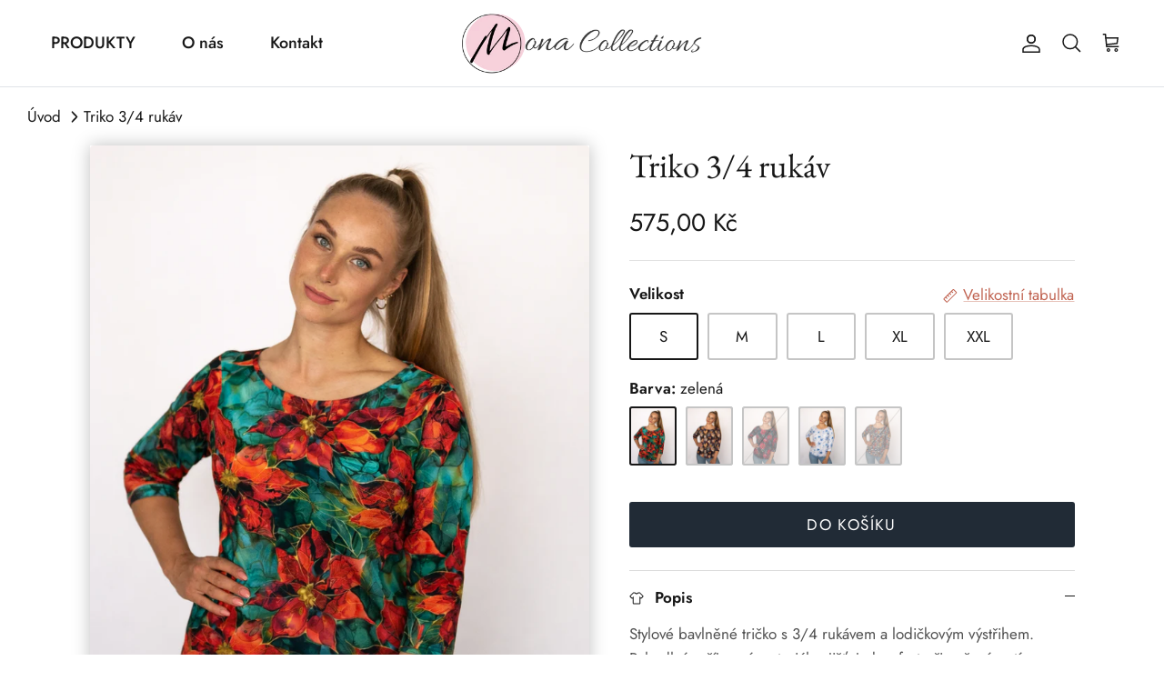

--- FILE ---
content_type: text/html; charset=utf-8
request_url: https://monacollections.cz/products/triko-prouzky-tmave-modre
body_size: 31381
content:
<!DOCTYPE html><html lang="cs" dir="ltr">
<head>


  <!-- Symmetry 5.5.1 -->

  <link rel="preload" href="//monacollections.cz/cdn/shop/t/16/assets/styles.css?v=131449853028164989581759343095" as="style">
  <meta charset="utf-8" />
<meta name="viewport" content="width=device-width,initial-scale=1.0" />
<meta http-equiv="X-UA-Compatible" content="IE=edge">

<link rel="preconnect" href="https://cdn.shopify.com" crossorigin>
<link rel="preconnect" href="https://fonts.shopify.com" crossorigin>
<link rel="preconnect" href="https://monorail-edge.shopifysvc.com"><link rel="preload" as="font" href="//monacollections.cz/cdn/fonts/jost/jost_n4.d47a1b6347ce4a4c9f437608011273009d91f2b7.woff2" type="font/woff2" crossorigin>
  <style>
    @font-face {
      font-family: 'Jost';
      font-style: normal;
      font-weight: 400;
      font-display: swap;
      src: url(//monacollections.cz/cdn/fonts/jost/jost_n4.d47a1b6347ce4a4c9f437608011273009d91f2b7.woff2) format('woff2');
    }
  </style><link rel="preload" as="font" href="//monacollections.cz/cdn/fonts/jost/jost_n7.921dc18c13fa0b0c94c5e2517ffe06139c3615a3.woff2" type="font/woff2" crossorigin>
    <style>
      @font-face {
        font-family: 'Jost';
        font-style: normal;
        font-weight: 700;
        font-display: swap;
        src: url(//monacollections.cz/cdn/fonts/jost/jost_n7.921dc18c13fa0b0c94c5e2517ffe06139c3615a3.woff2) format('woff2');
      }
    </style><link rel="preload" as="font" href="//monacollections.cz/cdn/fonts/jost/jost_i4.b690098389649750ada222b9763d55796c5283a5.woff2" type="font/woff2" crossorigin>
    <style>
      @font-face {
        font-family: 'Jost';
        font-style: italic;
        font-weight: 400;
        font-display: swap;
        src: url(//monacollections.cz/cdn/fonts/jost/jost_i4.b690098389649750ada222b9763d55796c5283a5.woff2) format('woff2');
      }
    </style><link rel="preload" as="font" href="//monacollections.cz/cdn/fonts/jost/jost_i7.d8201b854e41e19d7ed9b1a31fe4fe71deea6d3f.woff2" type="font/woff2" crossorigin>
    <style>
      @font-face {
        font-family: 'Jost';
        font-style: italic;
        font-weight: 700;
        font-display: swap;
        src: url(//monacollections.cz/cdn/fonts/jost/jost_i7.d8201b854e41e19d7ed9b1a31fe4fe71deea6d3f.woff2) format('woff2');
      }
    </style><link rel="preload" as="font" href="//monacollections.cz/cdn/fonts/jost/jost_n5.7c8497861ffd15f4e1284cd221f14658b0e95d61.woff2" type="font/woff2" crossorigin>
  <style>
    @font-face {
      font-family: 'Jost';
      font-style: normal;
      font-weight: 500;
      font-display: swap;
      src: url(//monacollections.cz/cdn/fonts/jost/jost_n5.7c8497861ffd15f4e1284cd221f14658b0e95d61.woff2) format('woff2');
    }
  </style><link rel="preload" as="font" href="//monacollections.cz/cdn/fonts/ebgaramond/ebgaramond_n4.f03b4ad40330b0ec2af5bb96f169ce0df8a12bc0.woff2" type="font/woff2" crossorigin>
  <style>
    @font-face {
      font-family: '"EB Garamond"';
      font-style: normal;
      font-weight: 400;
      font-display: swap;
      src: url(//monacollections.cz/cdn/fonts/ebgaramond/ebgaramond_n4.f03b4ad40330b0ec2af5bb96f169ce0df8a12bc0.woff2) format('woff2');
    }
  </style><link rel="preload" as="font" href="//monacollections.cz/cdn/fonts/jost/jost_n4.d47a1b6347ce4a4c9f437608011273009d91f2b7.woff2" type="font/woff2" crossorigin>
  <style>
    @font-face {
      font-family: 'Jost';
      font-style: normal;
      font-weight: 400;
      font-display: swap;
      src: url(//monacollections.cz/cdn/fonts/jost/jost_n4.d47a1b6347ce4a4c9f437608011273009d91f2b7.woff2) format('woff2');
    }
  </style><link rel="preload" href="//monacollections.cz/cdn/shop/t/16/assets/vendor.min.js?v=11589511144441591071697807971" as="script">
<link rel="preload" href="//monacollections.cz/cdn/shop/t/16/assets/theme.js?v=16072571340576207941705516608" as="script"><link rel="canonical" href="https://monacollections.cz/products/triko-prouzky-tmave-modre" /><link rel="shortcut icon" href="//monacollections.cz/cdn/shop/files/M_logo-rozsirene-bile-PNG.png?v=1700072091" type="image/png" /><meta name="description" content="Pohodlné triko s lodičkovým výstřihem a originálním vzorem. Bavlna s elastanem v poctivé gramáži. Důležitým faktorem je kvalitní digitální tisk, který zachová dlouholetost a živost barev.">

  <title>
    Triko 3/4 rukáv &ndash; Mona Collections
  </title>

  <meta property="og:site_name" content="Mona Collections">
<meta property="og:url" content="https://monacollections.cz/products/triko-prouzky-tmave-modre">
<meta property="og:title" content="Triko 3/4 rukáv">
<meta property="og:type" content="product">
<meta property="og:description" content="Pohodlné triko s lodičkovým výstřihem a originálním vzorem. Bavlna s elastanem v poctivé gramáži. Důležitým faktorem je kvalitní digitální tisk, který zachová dlouholetost a živost barev."><meta property="og:image" content="http://monacollections.cz/cdn/shop/files/IMG-0135_1200x1200.png?v=1767966416">
  <meta property="og:image:secure_url" content="https://monacollections.cz/cdn/shop/files/IMG-0135_1200x1200.png?v=1767966416">
  <meta property="og:image:width" content="956">
  <meta property="og:image:height" content="1195"><meta property="og:price:amount" content="575,00">
  <meta property="og:price:currency" content="CZK"><meta name="twitter:card" content="summary_large_image">
<meta name="twitter:title" content="Triko 3/4 rukáv">
<meta name="twitter:description" content="Pohodlné triko s lodičkovým výstřihem a originálním vzorem. Bavlna s elastanem v poctivé gramáži. Důležitým faktorem je kvalitní digitální tisk, který zachová dlouholetost a živost barev.">


  <link href="//monacollections.cz/cdn/shop/t/16/assets/styles.css?v=131449853028164989581759343095" rel="stylesheet" type="text/css" media="all" />

  <script>
    window.theme = window.theme || {};
    theme.money_format_with_product_code_preference = "{{amount_with_comma_separator}} Kč";
    theme.money_format_with_cart_code_preference = "{{amount_with_comma_separator}} Kč";
    theme.money_format = "{{amount_with_comma_separator}} Kč";
    theme.strings = {
      previous: "Předchozí",
      next: "Další",
      addressError: "Chyba při vyhledávání této adresy",
      addressNoResults: "Žádné výsledky pro tuto adresu",
      addressQueryLimit: "Překročili jste limit využití Google API. Zvažte upgrade na \u003ca href=\"https:\/\/developers.google.com\/maps\/premium\/usage-limits\"\u003ePremium Plan\u003c\/a\u003e.",
      authError: "Při ověřování vašeho klíče API Map Google došlo k problému.",
      icon_labels_left: "Vlevo",
      icon_labels_right: "Vpravo",
      icon_labels_down: "Dolů",
      icon_labels_close: "Zavřít",
      icon_labels_plus: "Plus",
      cart_terms_confirmation: "Než budete pokračovat, musíte souhlasit s podmínkami.",
      products_listing_from: "Od",
      layout_live_search_see_all: "Zobrazit všechny výsledky",
      products_product_add_to_cart: "Do košíku",
      products_variant_no_stock: "Vyprodáno",
      products_variant_non_existent: "Není k dispozici",
      products_product_pick_a: "Vyberte",
      general_navigation_menu_toggle_aria_label: "Přepnout nabídku",
      general_accessibility_labels_close: "Zavřít",
      products_product_adding_to_cart: "Přidávání",
      products_product_added_to_cart: "Přidáno do košíku",
      general_quick_search_pages: "Stránky",
      general_quick_search_no_results: "Omlouváme se, nepodařilo se nám najít žádné výsledky",
      collections_general_see_all_subcollections: "Vidět vše..."
    };
    theme.routes = {
      cart_url: '/cart',
      cart_add_url: '/cart/add.js',
      cart_change_url: '/cart/change',
      predictive_search_url: '/search/suggest'
    };
    theme.settings = {
      cart_type: "drawer",
      quickbuy_style: "off",
      avoid_orphans: true
    };
    document.documentElement.classList.add('js');
  </script><script>window.performance && window.performance.mark && window.performance.mark('shopify.content_for_header.start');</script><meta name="google-site-verification" content="JaLOOkRlU2JPZIpMv1KXLR3Zt8mSjTaFGIxXIsHJXPk">
<meta id="shopify-digital-wallet" name="shopify-digital-wallet" content="/65388773595/digital_wallets/dialog">
<meta name="shopify-checkout-api-token" content="31e2b57da435e1b76ae50965e6cf4a00">
<link rel="alternate" hreflang="x-default" href="https://monacollections.cz/products/triko-prouzky-tmave-modre">
<link rel="alternate" hreflang="cs" href="https://monacollections.cz/products/triko-prouzky-tmave-modre">
<link rel="alternate" hreflang="sk-SK" href="https://monacollections.sk/products/tricko-pruzky-tmavomodre">
<link rel="alternate" hreflang="cs-SK" href="https://monacollections.sk/cs/products/triko-prouzky-tmave-modre">
<link rel="alternate" type="application/json+oembed" href="https://monacollections.cz/products/triko-prouzky-tmave-modre.oembed">
<script async="async" src="/checkouts/internal/preloads.js?locale=cs-CZ"></script>
<link rel="preconnect" href="https://shop.app" crossorigin="anonymous">
<script async="async" src="https://shop.app/checkouts/internal/preloads.js?locale=cs-CZ&shop_id=65388773595" crossorigin="anonymous"></script>
<script id="apple-pay-shop-capabilities" type="application/json">{"shopId":65388773595,"countryCode":"CZ","currencyCode":"CZK","merchantCapabilities":["supports3DS"],"merchantId":"gid:\/\/shopify\/Shop\/65388773595","merchantName":"Mona Collections","requiredBillingContactFields":["postalAddress","email","phone"],"requiredShippingContactFields":["postalAddress","email","phone"],"shippingType":"shipping","supportedNetworks":["visa","maestro","masterCard"],"total":{"type":"pending","label":"Mona Collections","amount":"1.00"},"shopifyPaymentsEnabled":true,"supportsSubscriptions":true}</script>
<script id="shopify-features" type="application/json">{"accessToken":"31e2b57da435e1b76ae50965e6cf4a00","betas":["rich-media-storefront-analytics"],"domain":"monacollections.cz","predictiveSearch":true,"shopId":65388773595,"locale":"cs"}</script>
<script>var Shopify = Shopify || {};
Shopify.shop = "monacollections-5916.myshopify.com";
Shopify.locale = "cs";
Shopify.currency = {"active":"CZK","rate":"1.0"};
Shopify.country = "CZ";
Shopify.theme = {"name":"Symmetry","id":154432700743,"schema_name":"Symmetry","schema_version":"5.5.1","theme_store_id":568,"role":"main"};
Shopify.theme.handle = "null";
Shopify.theme.style = {"id":null,"handle":null};
Shopify.cdnHost = "monacollections.cz/cdn";
Shopify.routes = Shopify.routes || {};
Shopify.routes.root = "/";</script>
<script type="module">!function(o){(o.Shopify=o.Shopify||{}).modules=!0}(window);</script>
<script>!function(o){function n(){var o=[];function n(){o.push(Array.prototype.slice.apply(arguments))}return n.q=o,n}var t=o.Shopify=o.Shopify||{};t.loadFeatures=n(),t.autoloadFeatures=n()}(window);</script>
<script>
  window.ShopifyPay = window.ShopifyPay || {};
  window.ShopifyPay.apiHost = "shop.app\/pay";
  window.ShopifyPay.redirectState = null;
</script>
<script id="shop-js-analytics" type="application/json">{"pageType":"product"}</script>
<script defer="defer" async type="module" src="//monacollections.cz/cdn/shopifycloud/shop-js/modules/v2/client.init-shop-cart-sync_DprKPGet.cs.esm.js"></script>
<script defer="defer" async type="module" src="//monacollections.cz/cdn/shopifycloud/shop-js/modules/v2/chunk.common_CFv8X3wM.esm.js"></script>
<script defer="defer" async type="module" src="//monacollections.cz/cdn/shopifycloud/shop-js/modules/v2/chunk.modal_vkNirYKp.esm.js"></script>
<script type="module">
  await import("//monacollections.cz/cdn/shopifycloud/shop-js/modules/v2/client.init-shop-cart-sync_DprKPGet.cs.esm.js");
await import("//monacollections.cz/cdn/shopifycloud/shop-js/modules/v2/chunk.common_CFv8X3wM.esm.js");
await import("//monacollections.cz/cdn/shopifycloud/shop-js/modules/v2/chunk.modal_vkNirYKp.esm.js");

  window.Shopify.SignInWithShop?.initShopCartSync?.({"fedCMEnabled":true,"windoidEnabled":true});

</script>
<script>
  window.Shopify = window.Shopify || {};
  if (!window.Shopify.featureAssets) window.Shopify.featureAssets = {};
  window.Shopify.featureAssets['shop-js'] = {"shop-cart-sync":["modules/v2/client.shop-cart-sync_DU-YpyzE.cs.esm.js","modules/v2/chunk.common_CFv8X3wM.esm.js","modules/v2/chunk.modal_vkNirYKp.esm.js"],"init-fed-cm":["modules/v2/client.init-fed-cm_qz_a7QyD.cs.esm.js","modules/v2/chunk.common_CFv8X3wM.esm.js","modules/v2/chunk.modal_vkNirYKp.esm.js"],"shop-cash-offers":["modules/v2/client.shop-cash-offers_szTx-ghS.cs.esm.js","modules/v2/chunk.common_CFv8X3wM.esm.js","modules/v2/chunk.modal_vkNirYKp.esm.js"],"shop-login-button":["modules/v2/client.shop-login-button_BU4UjRAH.cs.esm.js","modules/v2/chunk.common_CFv8X3wM.esm.js","modules/v2/chunk.modal_vkNirYKp.esm.js"],"pay-button":["modules/v2/client.pay-button_DjCWNhtf.cs.esm.js","modules/v2/chunk.common_CFv8X3wM.esm.js","modules/v2/chunk.modal_vkNirYKp.esm.js"],"shop-button":["modules/v2/client.shop-button_BKUvYf2e.cs.esm.js","modules/v2/chunk.common_CFv8X3wM.esm.js","modules/v2/chunk.modal_vkNirYKp.esm.js"],"avatar":["modules/v2/client.avatar_BTnouDA3.cs.esm.js"],"init-windoid":["modules/v2/client.init-windoid_CyHj6zt4.cs.esm.js","modules/v2/chunk.common_CFv8X3wM.esm.js","modules/v2/chunk.modal_vkNirYKp.esm.js"],"init-shop-for-new-customer-accounts":["modules/v2/client.init-shop-for-new-customer-accounts_C8v2qQcH.cs.esm.js","modules/v2/client.shop-login-button_BU4UjRAH.cs.esm.js","modules/v2/chunk.common_CFv8X3wM.esm.js","modules/v2/chunk.modal_vkNirYKp.esm.js"],"init-shop-email-lookup-coordinator":["modules/v2/client.init-shop-email-lookup-coordinator_Dt2Dlaee.cs.esm.js","modules/v2/chunk.common_CFv8X3wM.esm.js","modules/v2/chunk.modal_vkNirYKp.esm.js"],"init-shop-cart-sync":["modules/v2/client.init-shop-cart-sync_DprKPGet.cs.esm.js","modules/v2/chunk.common_CFv8X3wM.esm.js","modules/v2/chunk.modal_vkNirYKp.esm.js"],"shop-toast-manager":["modules/v2/client.shop-toast-manager_CVQg8ewI.cs.esm.js","modules/v2/chunk.common_CFv8X3wM.esm.js","modules/v2/chunk.modal_vkNirYKp.esm.js"],"init-customer-accounts":["modules/v2/client.init-customer-accounts_DLFr8EJk.cs.esm.js","modules/v2/client.shop-login-button_BU4UjRAH.cs.esm.js","modules/v2/chunk.common_CFv8X3wM.esm.js","modules/v2/chunk.modal_vkNirYKp.esm.js"],"init-customer-accounts-sign-up":["modules/v2/client.init-customer-accounts-sign-up_kkj3eAdn.cs.esm.js","modules/v2/client.shop-login-button_BU4UjRAH.cs.esm.js","modules/v2/chunk.common_CFv8X3wM.esm.js","modules/v2/chunk.modal_vkNirYKp.esm.js"],"shop-follow-button":["modules/v2/client.shop-follow-button_C1AuLyZ2.cs.esm.js","modules/v2/chunk.common_CFv8X3wM.esm.js","modules/v2/chunk.modal_vkNirYKp.esm.js"],"checkout-modal":["modules/v2/client.checkout-modal_C6uITVsR.cs.esm.js","modules/v2/chunk.common_CFv8X3wM.esm.js","modules/v2/chunk.modal_vkNirYKp.esm.js"],"shop-login":["modules/v2/client.shop-login_D7MwHPC3.cs.esm.js","modules/v2/chunk.common_CFv8X3wM.esm.js","modules/v2/chunk.modal_vkNirYKp.esm.js"],"lead-capture":["modules/v2/client.lead-capture_xU4X4toc.cs.esm.js","modules/v2/chunk.common_CFv8X3wM.esm.js","modules/v2/chunk.modal_vkNirYKp.esm.js"],"payment-terms":["modules/v2/client.payment-terms_CGGzKZUd.cs.esm.js","modules/v2/chunk.common_CFv8X3wM.esm.js","modules/v2/chunk.modal_vkNirYKp.esm.js"]};
</script>
<script>(function() {
  var isLoaded = false;
  function asyncLoad() {
    if (isLoaded) return;
    isLoaded = true;
    var urls = ["https:\/\/cdn.nfcube.com\/instafeed-6719caeb5ff00699f1b1f3c571fab9ae.js?shop=monacollections-5916.myshopify.com"];
    for (var i = 0; i < urls.length; i++) {
      var s = document.createElement('script');
      s.type = 'text/javascript';
      s.async = true;
      s.src = urls[i];
      var x = document.getElementsByTagName('script')[0];
      x.parentNode.insertBefore(s, x);
    }
  };
  if(window.attachEvent) {
    window.attachEvent('onload', asyncLoad);
  } else {
    window.addEventListener('load', asyncLoad, false);
  }
})();</script>
<script id="__st">var __st={"a":65388773595,"offset":3600,"reqid":"486daca0-9b34-42c9-ac99-ce0478b5133e-1769145399","pageurl":"monacollections.cz\/products\/triko-prouzky-tmave-modre","u":"b5808fc80177","p":"product","rtyp":"product","rid":9034521837895};</script>
<script>window.ShopifyPaypalV4VisibilityTracking = true;</script>
<script id="captcha-bootstrap">!function(){'use strict';const t='contact',e='account',n='new_comment',o=[[t,t],['blogs',n],['comments',n],[t,'customer']],c=[[e,'customer_login'],[e,'guest_login'],[e,'recover_customer_password'],[e,'create_customer']],r=t=>t.map((([t,e])=>`form[action*='/${t}']:not([data-nocaptcha='true']) input[name='form_type'][value='${e}']`)).join(','),a=t=>()=>t?[...document.querySelectorAll(t)].map((t=>t.form)):[];function s(){const t=[...o],e=r(t);return a(e)}const i='password',u='form_key',d=['recaptcha-v3-token','g-recaptcha-response','h-captcha-response',i],f=()=>{try{return window.sessionStorage}catch{return}},m='__shopify_v',_=t=>t.elements[u];function p(t,e,n=!1){try{const o=window.sessionStorage,c=JSON.parse(o.getItem(e)),{data:r}=function(t){const{data:e,action:n}=t;return t[m]||n?{data:e,action:n}:{data:t,action:n}}(c);for(const[e,n]of Object.entries(r))t.elements[e]&&(t.elements[e].value=n);n&&o.removeItem(e)}catch(o){console.error('form repopulation failed',{error:o})}}const l='form_type',E='cptcha';function T(t){t.dataset[E]=!0}const w=window,h=w.document,L='Shopify',v='ce_forms',y='captcha';let A=!1;((t,e)=>{const n=(g='f06e6c50-85a8-45c8-87d0-21a2b65856fe',I='https://cdn.shopify.com/shopifycloud/storefront-forms-hcaptcha/ce_storefront_forms_captcha_hcaptcha.v1.5.2.iife.js',D={infoText:'Chráněno technologií hCaptcha',privacyText:'Ochrana osobních údajů',termsText:'Podmínky'},(t,e,n)=>{const o=w[L][v],c=o.bindForm;if(c)return c(t,g,e,D).then(n);var r;o.q.push([[t,g,e,D],n]),r=I,A||(h.body.append(Object.assign(h.createElement('script'),{id:'captcha-provider',async:!0,src:r})),A=!0)});var g,I,D;w[L]=w[L]||{},w[L][v]=w[L][v]||{},w[L][v].q=[],w[L][y]=w[L][y]||{},w[L][y].protect=function(t,e){n(t,void 0,e),T(t)},Object.freeze(w[L][y]),function(t,e,n,w,h,L){const[v,y,A,g]=function(t,e,n){const i=e?o:[],u=t?c:[],d=[...i,...u],f=r(d),m=r(i),_=r(d.filter((([t,e])=>n.includes(e))));return[a(f),a(m),a(_),s()]}(w,h,L),I=t=>{const e=t.target;return e instanceof HTMLFormElement?e:e&&e.form},D=t=>v().includes(t);t.addEventListener('submit',(t=>{const e=I(t);if(!e)return;const n=D(e)&&!e.dataset.hcaptchaBound&&!e.dataset.recaptchaBound,o=_(e),c=g().includes(e)&&(!o||!o.value);(n||c)&&t.preventDefault(),c&&!n&&(function(t){try{if(!f())return;!function(t){const e=f();if(!e)return;const n=_(t);if(!n)return;const o=n.value;o&&e.removeItem(o)}(t);const e=Array.from(Array(32),(()=>Math.random().toString(36)[2])).join('');!function(t,e){_(t)||t.append(Object.assign(document.createElement('input'),{type:'hidden',name:u})),t.elements[u].value=e}(t,e),function(t,e){const n=f();if(!n)return;const o=[...t.querySelectorAll(`input[type='${i}']`)].map((({name:t})=>t)),c=[...d,...o],r={};for(const[a,s]of new FormData(t).entries())c.includes(a)||(r[a]=s);n.setItem(e,JSON.stringify({[m]:1,action:t.action,data:r}))}(t,e)}catch(e){console.error('failed to persist form',e)}}(e),e.submit())}));const S=(t,e)=>{t&&!t.dataset[E]&&(n(t,e.some((e=>e===t))),T(t))};for(const o of['focusin','change'])t.addEventListener(o,(t=>{const e=I(t);D(e)&&S(e,y())}));const B=e.get('form_key'),M=e.get(l),P=B&&M;t.addEventListener('DOMContentLoaded',(()=>{const t=y();if(P)for(const e of t)e.elements[l].value===M&&p(e,B);[...new Set([...A(),...v().filter((t=>'true'===t.dataset.shopifyCaptcha))])].forEach((e=>S(e,t)))}))}(h,new URLSearchParams(w.location.search),n,t,e,['guest_login'])})(!0,!0)}();</script>
<script integrity="sha256-4kQ18oKyAcykRKYeNunJcIwy7WH5gtpwJnB7kiuLZ1E=" data-source-attribution="shopify.loadfeatures" defer="defer" src="//monacollections.cz/cdn/shopifycloud/storefront/assets/storefront/load_feature-a0a9edcb.js" crossorigin="anonymous"></script>
<script crossorigin="anonymous" defer="defer" src="//monacollections.cz/cdn/shopifycloud/storefront/assets/shopify_pay/storefront-65b4c6d7.js?v=20250812"></script>
<script data-source-attribution="shopify.dynamic_checkout.dynamic.init">var Shopify=Shopify||{};Shopify.PaymentButton=Shopify.PaymentButton||{isStorefrontPortableWallets:!0,init:function(){window.Shopify.PaymentButton.init=function(){};var t=document.createElement("script");t.src="https://monacollections.cz/cdn/shopifycloud/portable-wallets/latest/portable-wallets.cs.js",t.type="module",document.head.appendChild(t)}};
</script>
<script data-source-attribution="shopify.dynamic_checkout.buyer_consent">
  function portableWalletsHideBuyerConsent(e){var t=document.getElementById("shopify-buyer-consent"),n=document.getElementById("shopify-subscription-policy-button");t&&n&&(t.classList.add("hidden"),t.setAttribute("aria-hidden","true"),n.removeEventListener("click",e))}function portableWalletsShowBuyerConsent(e){var t=document.getElementById("shopify-buyer-consent"),n=document.getElementById("shopify-subscription-policy-button");t&&n&&(t.classList.remove("hidden"),t.removeAttribute("aria-hidden"),n.addEventListener("click",e))}window.Shopify?.PaymentButton&&(window.Shopify.PaymentButton.hideBuyerConsent=portableWalletsHideBuyerConsent,window.Shopify.PaymentButton.showBuyerConsent=portableWalletsShowBuyerConsent);
</script>
<script data-source-attribution="shopify.dynamic_checkout.cart.bootstrap">document.addEventListener("DOMContentLoaded",(function(){function t(){return document.querySelector("shopify-accelerated-checkout-cart, shopify-accelerated-checkout")}if(t())Shopify.PaymentButton.init();else{new MutationObserver((function(e,n){t()&&(Shopify.PaymentButton.init(),n.disconnect())})).observe(document.body,{childList:!0,subtree:!0})}}));
</script>
<link id="shopify-accelerated-checkout-styles" rel="stylesheet" media="screen" href="https://monacollections.cz/cdn/shopifycloud/portable-wallets/latest/accelerated-checkout-backwards-compat.css" crossorigin="anonymous">
<style id="shopify-accelerated-checkout-cart">
        #shopify-buyer-consent {
  margin-top: 1em;
  display: inline-block;
  width: 100%;
}

#shopify-buyer-consent.hidden {
  display: none;
}

#shopify-subscription-policy-button {
  background: none;
  border: none;
  padding: 0;
  text-decoration: underline;
  font-size: inherit;
  cursor: pointer;
}

#shopify-subscription-policy-button::before {
  box-shadow: none;
}

      </style>
<script id="sections-script" data-sections="product-recommendations" defer="defer" src="//monacollections.cz/cdn/shop/t/16/compiled_assets/scripts.js?v=2492"></script>
<script>window.performance && window.performance.mark && window.performance.mark('shopify.content_for_header.end');</script>

  <!-- "snippets/shogun-head.liquid" was not rendered, the associated app was uninstalled -->
  <link rel="stylesheet" href="//monacollections.cz/cdn/shop/t/16/assets/image-styles.css?v=163429157799536174771697807971" media="print" onload="this.media='all'">
<noscript><link rel="stylesheet" href="//monacollections.cz/cdn/shop/t/16/assets/image-styles.css?v=163429157799536174771697807971"></noscript>
<link href="https://monorail-edge.shopifysvc.com" rel="dns-prefetch">
<script>(function(){if ("sendBeacon" in navigator && "performance" in window) {try {var session_token_from_headers = performance.getEntriesByType('navigation')[0].serverTiming.find(x => x.name == '_s').description;} catch {var session_token_from_headers = undefined;}var session_cookie_matches = document.cookie.match(/_shopify_s=([^;]*)/);var session_token_from_cookie = session_cookie_matches && session_cookie_matches.length === 2 ? session_cookie_matches[1] : "";var session_token = session_token_from_headers || session_token_from_cookie || "";function handle_abandonment_event(e) {var entries = performance.getEntries().filter(function(entry) {return /monorail-edge.shopifysvc.com/.test(entry.name);});if (!window.abandonment_tracked && entries.length === 0) {window.abandonment_tracked = true;var currentMs = Date.now();var navigation_start = performance.timing.navigationStart;var payload = {shop_id: 65388773595,url: window.location.href,navigation_start,duration: currentMs - navigation_start,session_token,page_type: "product"};window.navigator.sendBeacon("https://monorail-edge.shopifysvc.com/v1/produce", JSON.stringify({schema_id: "online_store_buyer_site_abandonment/1.1",payload: payload,metadata: {event_created_at_ms: currentMs,event_sent_at_ms: currentMs}}));}}window.addEventListener('pagehide', handle_abandonment_event);}}());</script>
<script id="web-pixels-manager-setup">(function e(e,d,r,n,o){if(void 0===o&&(o={}),!Boolean(null===(a=null===(i=window.Shopify)||void 0===i?void 0:i.analytics)||void 0===a?void 0:a.replayQueue)){var i,a;window.Shopify=window.Shopify||{};var t=window.Shopify;t.analytics=t.analytics||{};var s=t.analytics;s.replayQueue=[],s.publish=function(e,d,r){return s.replayQueue.push([e,d,r]),!0};try{self.performance.mark("wpm:start")}catch(e){}var l=function(){var e={modern:/Edge?\/(1{2}[4-9]|1[2-9]\d|[2-9]\d{2}|\d{4,})\.\d+(\.\d+|)|Firefox\/(1{2}[4-9]|1[2-9]\d|[2-9]\d{2}|\d{4,})\.\d+(\.\d+|)|Chrom(ium|e)\/(9{2}|\d{3,})\.\d+(\.\d+|)|(Maci|X1{2}).+ Version\/(15\.\d+|(1[6-9]|[2-9]\d|\d{3,})\.\d+)([,.]\d+|)( \(\w+\)|)( Mobile\/\w+|) Safari\/|Chrome.+OPR\/(9{2}|\d{3,})\.\d+\.\d+|(CPU[ +]OS|iPhone[ +]OS|CPU[ +]iPhone|CPU IPhone OS|CPU iPad OS)[ +]+(15[._]\d+|(1[6-9]|[2-9]\d|\d{3,})[._]\d+)([._]\d+|)|Android:?[ /-](13[3-9]|1[4-9]\d|[2-9]\d{2}|\d{4,})(\.\d+|)(\.\d+|)|Android.+Firefox\/(13[5-9]|1[4-9]\d|[2-9]\d{2}|\d{4,})\.\d+(\.\d+|)|Android.+Chrom(ium|e)\/(13[3-9]|1[4-9]\d|[2-9]\d{2}|\d{4,})\.\d+(\.\d+|)|SamsungBrowser\/([2-9]\d|\d{3,})\.\d+/,legacy:/Edge?\/(1[6-9]|[2-9]\d|\d{3,})\.\d+(\.\d+|)|Firefox\/(5[4-9]|[6-9]\d|\d{3,})\.\d+(\.\d+|)|Chrom(ium|e)\/(5[1-9]|[6-9]\d|\d{3,})\.\d+(\.\d+|)([\d.]+$|.*Safari\/(?![\d.]+ Edge\/[\d.]+$))|(Maci|X1{2}).+ Version\/(10\.\d+|(1[1-9]|[2-9]\d|\d{3,})\.\d+)([,.]\d+|)( \(\w+\)|)( Mobile\/\w+|) Safari\/|Chrome.+OPR\/(3[89]|[4-9]\d|\d{3,})\.\d+\.\d+|(CPU[ +]OS|iPhone[ +]OS|CPU[ +]iPhone|CPU IPhone OS|CPU iPad OS)[ +]+(10[._]\d+|(1[1-9]|[2-9]\d|\d{3,})[._]\d+)([._]\d+|)|Android:?[ /-](13[3-9]|1[4-9]\d|[2-9]\d{2}|\d{4,})(\.\d+|)(\.\d+|)|Mobile Safari.+OPR\/([89]\d|\d{3,})\.\d+\.\d+|Android.+Firefox\/(13[5-9]|1[4-9]\d|[2-9]\d{2}|\d{4,})\.\d+(\.\d+|)|Android.+Chrom(ium|e)\/(13[3-9]|1[4-9]\d|[2-9]\d{2}|\d{4,})\.\d+(\.\d+|)|Android.+(UC? ?Browser|UCWEB|U3)[ /]?(15\.([5-9]|\d{2,})|(1[6-9]|[2-9]\d|\d{3,})\.\d+)\.\d+|SamsungBrowser\/(5\.\d+|([6-9]|\d{2,})\.\d+)|Android.+MQ{2}Browser\/(14(\.(9|\d{2,})|)|(1[5-9]|[2-9]\d|\d{3,})(\.\d+|))(\.\d+|)|K[Aa][Ii]OS\/(3\.\d+|([4-9]|\d{2,})\.\d+)(\.\d+|)/},d=e.modern,r=e.legacy,n=navigator.userAgent;return n.match(d)?"modern":n.match(r)?"legacy":"unknown"}(),u="modern"===l?"modern":"legacy",c=(null!=n?n:{modern:"",legacy:""})[u],f=function(e){return[e.baseUrl,"/wpm","/b",e.hashVersion,"modern"===e.buildTarget?"m":"l",".js"].join("")}({baseUrl:d,hashVersion:r,buildTarget:u}),m=function(e){var d=e.version,r=e.bundleTarget,n=e.surface,o=e.pageUrl,i=e.monorailEndpoint;return{emit:function(e){var a=e.status,t=e.errorMsg,s=(new Date).getTime(),l=JSON.stringify({metadata:{event_sent_at_ms:s},events:[{schema_id:"web_pixels_manager_load/3.1",payload:{version:d,bundle_target:r,page_url:o,status:a,surface:n,error_msg:t},metadata:{event_created_at_ms:s}}]});if(!i)return console&&console.warn&&console.warn("[Web Pixels Manager] No Monorail endpoint provided, skipping logging."),!1;try{return self.navigator.sendBeacon.bind(self.navigator)(i,l)}catch(e){}var u=new XMLHttpRequest;try{return u.open("POST",i,!0),u.setRequestHeader("Content-Type","text/plain"),u.send(l),!0}catch(e){return console&&console.warn&&console.warn("[Web Pixels Manager] Got an unhandled error while logging to Monorail."),!1}}}}({version:r,bundleTarget:l,surface:e.surface,pageUrl:self.location.href,monorailEndpoint:e.monorailEndpoint});try{o.browserTarget=l,function(e){var d=e.src,r=e.async,n=void 0===r||r,o=e.onload,i=e.onerror,a=e.sri,t=e.scriptDataAttributes,s=void 0===t?{}:t,l=document.createElement("script"),u=document.querySelector("head"),c=document.querySelector("body");if(l.async=n,l.src=d,a&&(l.integrity=a,l.crossOrigin="anonymous"),s)for(var f in s)if(Object.prototype.hasOwnProperty.call(s,f))try{l.dataset[f]=s[f]}catch(e){}if(o&&l.addEventListener("load",o),i&&l.addEventListener("error",i),u)u.appendChild(l);else{if(!c)throw new Error("Did not find a head or body element to append the script");c.appendChild(l)}}({src:f,async:!0,onload:function(){if(!function(){var e,d;return Boolean(null===(d=null===(e=window.Shopify)||void 0===e?void 0:e.analytics)||void 0===d?void 0:d.initialized)}()){var d=window.webPixelsManager.init(e)||void 0;if(d){var r=window.Shopify.analytics;r.replayQueue.forEach((function(e){var r=e[0],n=e[1],o=e[2];d.publishCustomEvent(r,n,o)})),r.replayQueue=[],r.publish=d.publishCustomEvent,r.visitor=d.visitor,r.initialized=!0}}},onerror:function(){return m.emit({status:"failed",errorMsg:"".concat(f," has failed to load")})},sri:function(e){var d=/^sha384-[A-Za-z0-9+/=]+$/;return"string"==typeof e&&d.test(e)}(c)?c:"",scriptDataAttributes:o}),m.emit({status:"loading"})}catch(e){m.emit({status:"failed",errorMsg:(null==e?void 0:e.message)||"Unknown error"})}}})({shopId: 65388773595,storefrontBaseUrl: "https://monacollections.cz",extensionsBaseUrl: "https://extensions.shopifycdn.com/cdn/shopifycloud/web-pixels-manager",monorailEndpoint: "https://monorail-edge.shopifysvc.com/unstable/produce_batch",surface: "storefront-renderer",enabledBetaFlags: ["2dca8a86"],webPixelsConfigList: [{"id":"318275911","configuration":"{\"pixel_id\":\"305287550542736\",\"pixel_type\":\"facebook_pixel\",\"metaapp_system_user_token\":\"-\"}","eventPayloadVersion":"v1","runtimeContext":"OPEN","scriptVersion":"ca16bc87fe92b6042fbaa3acc2fbdaa6","type":"APP","apiClientId":2329312,"privacyPurposes":["ANALYTICS","MARKETING","SALE_OF_DATA"],"dataSharingAdjustments":{"protectedCustomerApprovalScopes":["read_customer_address","read_customer_email","read_customer_name","read_customer_personal_data","read_customer_phone"]}},{"id":"shopify-app-pixel","configuration":"{}","eventPayloadVersion":"v1","runtimeContext":"STRICT","scriptVersion":"0450","apiClientId":"shopify-pixel","type":"APP","privacyPurposes":["ANALYTICS","MARKETING"]},{"id":"shopify-custom-pixel","eventPayloadVersion":"v1","runtimeContext":"LAX","scriptVersion":"0450","apiClientId":"shopify-pixel","type":"CUSTOM","privacyPurposes":["ANALYTICS","MARKETING"]}],isMerchantRequest: false,initData: {"shop":{"name":"Mona Collections","paymentSettings":{"currencyCode":"CZK"},"myshopifyDomain":"monacollections-5916.myshopify.com","countryCode":"CZ","storefrontUrl":"https:\/\/monacollections.cz"},"customer":null,"cart":null,"checkout":null,"productVariants":[{"price":{"amount":575.0,"currencyCode":"CZK"},"product":{"title":"Triko 3\/4 rukáv","vendor":"Mona Collections","id":"9034521837895","untranslatedTitle":"Triko 3\/4 rukáv","url":"\/products\/triko-prouzky-tmave-modre","type":"Triko"},"id":"49078027485511","image":{"src":"\/\/monacollections.cz\/cdn\/shop\/files\/IMG-0135.png?v=1767966416"},"sku":"","title":"S \/ zelená","untranslatedTitle":"S \/ zelená"},{"price":{"amount":575.0,"currencyCode":"CZK"},"product":{"title":"Triko 3\/4 rukáv","vendor":"Mona Collections","id":"9034521837895","untranslatedTitle":"Triko 3\/4 rukáv","url":"\/products\/triko-prouzky-tmave-modre","type":"Triko"},"id":"53103380201799","image":{"src":"\/\/monacollections.cz\/cdn\/shop\/files\/42D7B886-FBFF-4385-9778-441BB9F098E8.png?v=1767966440"},"sku":null,"title":"S \/ Hnědé","untranslatedTitle":"S \/ Hnědé"},{"price":{"amount":575.0,"currencyCode":"CZK"},"product":{"title":"Triko 3\/4 rukáv","vendor":"Mona Collections","id":"9034521837895","untranslatedTitle":"Triko 3\/4 rukáv","url":"\/products\/triko-prouzky-tmave-modre","type":"Triko"},"id":"53104361111879","image":{"src":"\/\/monacollections.cz\/cdn\/shop\/files\/4452684C-15AC-4CCA-A3DD-B0179EF8D758.png?v=1768138808"},"sku":null,"title":"S \/ Černá","untranslatedTitle":"S \/ Černá"},{"price":{"amount":575.0,"currencyCode":"CZK"},"product":{"title":"Triko 3\/4 rukáv","vendor":"Mona Collections","id":"9034521837895","untranslatedTitle":"Triko 3\/4 rukáv","url":"\/products\/triko-prouzky-tmave-modre","type":"Triko"},"id":"53114900152647","image":{"src":"\/\/monacollections.cz\/cdn\/shop\/files\/5B1F7E2B-098C-4685-BA24-2D0C8B106A30.png?v=1768138808"},"sku":null,"title":"S \/ modrá","untranslatedTitle":"S \/ modrá"},{"price":{"amount":575.0,"currencyCode":"CZK"},"product":{"title":"Triko 3\/4 rukáv","vendor":"Mona Collections","id":"9034521837895","untranslatedTitle":"Triko 3\/4 rukáv","url":"\/products\/triko-prouzky-tmave-modre","type":"Triko"},"id":"53114907427143","image":{"src":"\/\/monacollections.cz\/cdn\/shop\/files\/3BEC948A-D846-432A-BDBC-4D0B6D12ED47.png?v=1768138808"},"sku":null,"title":"S \/ kočička","untranslatedTitle":"S \/ kočička"},{"price":{"amount":575.0,"currencyCode":"CZK"},"product":{"title":"Triko 3\/4 rukáv","vendor":"Mona Collections","id":"9034521837895","untranslatedTitle":"Triko 3\/4 rukáv","url":"\/products\/triko-prouzky-tmave-modre","type":"Triko"},"id":"49078027518279","image":{"src":"\/\/monacollections.cz\/cdn\/shop\/files\/IMG-0135.png?v=1767966416"},"sku":"","title":"M \/ zelená","untranslatedTitle":"M \/ zelená"},{"price":{"amount":575.0,"currencyCode":"CZK"},"product":{"title":"Triko 3\/4 rukáv","vendor":"Mona Collections","id":"9034521837895","untranslatedTitle":"Triko 3\/4 rukáv","url":"\/products\/triko-prouzky-tmave-modre","type":"Triko"},"id":"53103380234567","image":{"src":"\/\/monacollections.cz\/cdn\/shop\/files\/42D7B886-FBFF-4385-9778-441BB9F098E8.png?v=1767966440"},"sku":null,"title":"M \/ Hnědé","untranslatedTitle":"M \/ Hnědé"},{"price":{"amount":575.0,"currencyCode":"CZK"},"product":{"title":"Triko 3\/4 rukáv","vendor":"Mona Collections","id":"9034521837895","untranslatedTitle":"Triko 3\/4 rukáv","url":"\/products\/triko-prouzky-tmave-modre","type":"Triko"},"id":"53104361144647","image":{"src":"\/\/monacollections.cz\/cdn\/shop\/files\/4452684C-15AC-4CCA-A3DD-B0179EF8D758.png?v=1768138808"},"sku":null,"title":"M \/ Černá","untranslatedTitle":"M \/ Černá"},{"price":{"amount":575.0,"currencyCode":"CZK"},"product":{"title":"Triko 3\/4 rukáv","vendor":"Mona Collections","id":"9034521837895","untranslatedTitle":"Triko 3\/4 rukáv","url":"\/products\/triko-prouzky-tmave-modre","type":"Triko"},"id":"53114900185415","image":{"src":"\/\/monacollections.cz\/cdn\/shop\/files\/5B1F7E2B-098C-4685-BA24-2D0C8B106A30.png?v=1768138808"},"sku":null,"title":"M \/ modrá","untranslatedTitle":"M \/ modrá"},{"price":{"amount":575.0,"currencyCode":"CZK"},"product":{"title":"Triko 3\/4 rukáv","vendor":"Mona Collections","id":"9034521837895","untranslatedTitle":"Triko 3\/4 rukáv","url":"\/products\/triko-prouzky-tmave-modre","type":"Triko"},"id":"53114907459911","image":{"src":"\/\/monacollections.cz\/cdn\/shop\/files\/3BEC948A-D846-432A-BDBC-4D0B6D12ED47.png?v=1768138808"},"sku":null,"title":"M \/ kočička","untranslatedTitle":"M \/ kočička"},{"price":{"amount":575.0,"currencyCode":"CZK"},"product":{"title":"Triko 3\/4 rukáv","vendor":"Mona Collections","id":"9034521837895","untranslatedTitle":"Triko 3\/4 rukáv","url":"\/products\/triko-prouzky-tmave-modre","type":"Triko"},"id":"49078027551047","image":{"src":"\/\/monacollections.cz\/cdn\/shop\/files\/IMG-0135.png?v=1767966416"},"sku":"","title":"L \/ zelená","untranslatedTitle":"L \/ zelená"},{"price":{"amount":575.0,"currencyCode":"CZK"},"product":{"title":"Triko 3\/4 rukáv","vendor":"Mona Collections","id":"9034521837895","untranslatedTitle":"Triko 3\/4 rukáv","url":"\/products\/triko-prouzky-tmave-modre","type":"Triko"},"id":"53103380267335","image":{"src":"\/\/monacollections.cz\/cdn\/shop\/files\/42D7B886-FBFF-4385-9778-441BB9F098E8.png?v=1767966440"},"sku":null,"title":"L \/ Hnědé","untranslatedTitle":"L \/ Hnědé"},{"price":{"amount":575.0,"currencyCode":"CZK"},"product":{"title":"Triko 3\/4 rukáv","vendor":"Mona Collections","id":"9034521837895","untranslatedTitle":"Triko 3\/4 rukáv","url":"\/products\/triko-prouzky-tmave-modre","type":"Triko"},"id":"53104361177415","image":{"src":"\/\/monacollections.cz\/cdn\/shop\/files\/4452684C-15AC-4CCA-A3DD-B0179EF8D758.png?v=1768138808"},"sku":null,"title":"L \/ Černá","untranslatedTitle":"L \/ Černá"},{"price":{"amount":575.0,"currencyCode":"CZK"},"product":{"title":"Triko 3\/4 rukáv","vendor":"Mona Collections","id":"9034521837895","untranslatedTitle":"Triko 3\/4 rukáv","url":"\/products\/triko-prouzky-tmave-modre","type":"Triko"},"id":"53114900218183","image":{"src":"\/\/monacollections.cz\/cdn\/shop\/files\/5B1F7E2B-098C-4685-BA24-2D0C8B106A30.png?v=1768138808"},"sku":null,"title":"L \/ modrá","untranslatedTitle":"L \/ modrá"},{"price":{"amount":575.0,"currencyCode":"CZK"},"product":{"title":"Triko 3\/4 rukáv","vendor":"Mona Collections","id":"9034521837895","untranslatedTitle":"Triko 3\/4 rukáv","url":"\/products\/triko-prouzky-tmave-modre","type":"Triko"},"id":"53114907492679","image":{"src":"\/\/monacollections.cz\/cdn\/shop\/files\/3BEC948A-D846-432A-BDBC-4D0B6D12ED47.png?v=1768138808"},"sku":null,"title":"L \/ kočička","untranslatedTitle":"L \/ kočička"},{"price":{"amount":575.0,"currencyCode":"CZK"},"product":{"title":"Triko 3\/4 rukáv","vendor":"Mona Collections","id":"9034521837895","untranslatedTitle":"Triko 3\/4 rukáv","url":"\/products\/triko-prouzky-tmave-modre","type":"Triko"},"id":"49078027583815","image":{"src":"\/\/monacollections.cz\/cdn\/shop\/files\/IMG-0135.png?v=1767966416"},"sku":"","title":"XL \/ zelená","untranslatedTitle":"XL \/ zelená"},{"price":{"amount":575.0,"currencyCode":"CZK"},"product":{"title":"Triko 3\/4 rukáv","vendor":"Mona Collections","id":"9034521837895","untranslatedTitle":"Triko 3\/4 rukáv","url":"\/products\/triko-prouzky-tmave-modre","type":"Triko"},"id":"53103380300103","image":{"src":"\/\/monacollections.cz\/cdn\/shop\/files\/42D7B886-FBFF-4385-9778-441BB9F098E8.png?v=1767966440"},"sku":null,"title":"XL \/ Hnědé","untranslatedTitle":"XL \/ Hnědé"},{"price":{"amount":575.0,"currencyCode":"CZK"},"product":{"title":"Triko 3\/4 rukáv","vendor":"Mona Collections","id":"9034521837895","untranslatedTitle":"Triko 3\/4 rukáv","url":"\/products\/triko-prouzky-tmave-modre","type":"Triko"},"id":"53104361210183","image":{"src":"\/\/monacollections.cz\/cdn\/shop\/files\/4452684C-15AC-4CCA-A3DD-B0179EF8D758.png?v=1768138808"},"sku":null,"title":"XL \/ Černá","untranslatedTitle":"XL \/ Černá"},{"price":{"amount":575.0,"currencyCode":"CZK"},"product":{"title":"Triko 3\/4 rukáv","vendor":"Mona Collections","id":"9034521837895","untranslatedTitle":"Triko 3\/4 rukáv","url":"\/products\/triko-prouzky-tmave-modre","type":"Triko"},"id":"53114900250951","image":{"src":"\/\/monacollections.cz\/cdn\/shop\/files\/5B1F7E2B-098C-4685-BA24-2D0C8B106A30.png?v=1768138808"},"sku":null,"title":"XL \/ modrá","untranslatedTitle":"XL \/ modrá"},{"price":{"amount":575.0,"currencyCode":"CZK"},"product":{"title":"Triko 3\/4 rukáv","vendor":"Mona Collections","id":"9034521837895","untranslatedTitle":"Triko 3\/4 rukáv","url":"\/products\/triko-prouzky-tmave-modre","type":"Triko"},"id":"53114907525447","image":{"src":"\/\/monacollections.cz\/cdn\/shop\/files\/3BEC948A-D846-432A-BDBC-4D0B6D12ED47.png?v=1768138808"},"sku":null,"title":"XL \/ kočička","untranslatedTitle":"XL \/ kočička"},{"price":{"amount":575.0,"currencyCode":"CZK"},"product":{"title":"Triko 3\/4 rukáv","vendor":"Mona Collections","id":"9034521837895","untranslatedTitle":"Triko 3\/4 rukáv","url":"\/products\/triko-prouzky-tmave-modre","type":"Triko"},"id":"49078027616583","image":{"src":"\/\/monacollections.cz\/cdn\/shop\/files\/IMG-0135.png?v=1767966416"},"sku":"","title":"XXL \/ zelená","untranslatedTitle":"XXL \/ zelená"},{"price":{"amount":575.0,"currencyCode":"CZK"},"product":{"title":"Triko 3\/4 rukáv","vendor":"Mona Collections","id":"9034521837895","untranslatedTitle":"Triko 3\/4 rukáv","url":"\/products\/triko-prouzky-tmave-modre","type":"Triko"},"id":"53103380332871","image":{"src":"\/\/monacollections.cz\/cdn\/shop\/files\/42D7B886-FBFF-4385-9778-441BB9F098E8.png?v=1767966440"},"sku":null,"title":"XXL \/ Hnědé","untranslatedTitle":"XXL \/ Hnědé"},{"price":{"amount":575.0,"currencyCode":"CZK"},"product":{"title":"Triko 3\/4 rukáv","vendor":"Mona Collections","id":"9034521837895","untranslatedTitle":"Triko 3\/4 rukáv","url":"\/products\/triko-prouzky-tmave-modre","type":"Triko"},"id":"53104361242951","image":{"src":"\/\/monacollections.cz\/cdn\/shop\/files\/4452684C-15AC-4CCA-A3DD-B0179EF8D758.png?v=1768138808"},"sku":null,"title":"XXL \/ Černá","untranslatedTitle":"XXL \/ Černá"},{"price":{"amount":575.0,"currencyCode":"CZK"},"product":{"title":"Triko 3\/4 rukáv","vendor":"Mona Collections","id":"9034521837895","untranslatedTitle":"Triko 3\/4 rukáv","url":"\/products\/triko-prouzky-tmave-modre","type":"Triko"},"id":"53114900283719","image":{"src":"\/\/monacollections.cz\/cdn\/shop\/files\/5B1F7E2B-098C-4685-BA24-2D0C8B106A30.png?v=1768138808"},"sku":null,"title":"XXL \/ modrá","untranslatedTitle":"XXL \/ modrá"},{"price":{"amount":575.0,"currencyCode":"CZK"},"product":{"title":"Triko 3\/4 rukáv","vendor":"Mona Collections","id":"9034521837895","untranslatedTitle":"Triko 3\/4 rukáv","url":"\/products\/triko-prouzky-tmave-modre","type":"Triko"},"id":"53114907558215","image":{"src":"\/\/monacollections.cz\/cdn\/shop\/files\/3BEC948A-D846-432A-BDBC-4D0B6D12ED47.png?v=1768138808"},"sku":null,"title":"XXL \/ kočička","untranslatedTitle":"XXL \/ kočička"}],"purchasingCompany":null},},"https://monacollections.cz/cdn","fcfee988w5aeb613cpc8e4bc33m6693e112",{"modern":"","legacy":""},{"shopId":"65388773595","storefrontBaseUrl":"https:\/\/monacollections.cz","extensionBaseUrl":"https:\/\/extensions.shopifycdn.com\/cdn\/shopifycloud\/web-pixels-manager","surface":"storefront-renderer","enabledBetaFlags":"[\"2dca8a86\"]","isMerchantRequest":"false","hashVersion":"fcfee988w5aeb613cpc8e4bc33m6693e112","publish":"custom","events":"[[\"page_viewed\",{}],[\"product_viewed\",{\"productVariant\":{\"price\":{\"amount\":575.0,\"currencyCode\":\"CZK\"},\"product\":{\"title\":\"Triko 3\/4 rukáv\",\"vendor\":\"Mona Collections\",\"id\":\"9034521837895\",\"untranslatedTitle\":\"Triko 3\/4 rukáv\",\"url\":\"\/products\/triko-prouzky-tmave-modre\",\"type\":\"Triko\"},\"id\":\"49078027485511\",\"image\":{\"src\":\"\/\/monacollections.cz\/cdn\/shop\/files\/IMG-0135.png?v=1767966416\"},\"sku\":\"\",\"title\":\"S \/ zelená\",\"untranslatedTitle\":\"S \/ zelená\"}}]]"});</script><script>
  window.ShopifyAnalytics = window.ShopifyAnalytics || {};
  window.ShopifyAnalytics.meta = window.ShopifyAnalytics.meta || {};
  window.ShopifyAnalytics.meta.currency = 'CZK';
  var meta = {"product":{"id":9034521837895,"gid":"gid:\/\/shopify\/Product\/9034521837895","vendor":"Mona Collections","type":"Triko","handle":"triko-prouzky-tmave-modre","variants":[{"id":49078027485511,"price":57500,"name":"Triko 3\/4 rukáv - S \/ zelená","public_title":"S \/ zelená","sku":""},{"id":53103380201799,"price":57500,"name":"Triko 3\/4 rukáv - S \/ Hnědé","public_title":"S \/ Hnědé","sku":null},{"id":53104361111879,"price":57500,"name":"Triko 3\/4 rukáv - S \/ Černá","public_title":"S \/ Černá","sku":null},{"id":53114900152647,"price":57500,"name":"Triko 3\/4 rukáv - S \/ modrá","public_title":"S \/ modrá","sku":null},{"id":53114907427143,"price":57500,"name":"Triko 3\/4 rukáv - S \/ kočička","public_title":"S \/ kočička","sku":null},{"id":49078027518279,"price":57500,"name":"Triko 3\/4 rukáv - M \/ zelená","public_title":"M \/ zelená","sku":""},{"id":53103380234567,"price":57500,"name":"Triko 3\/4 rukáv - M \/ Hnědé","public_title":"M \/ Hnědé","sku":null},{"id":53104361144647,"price":57500,"name":"Triko 3\/4 rukáv - M \/ Černá","public_title":"M \/ Černá","sku":null},{"id":53114900185415,"price":57500,"name":"Triko 3\/4 rukáv - M \/ modrá","public_title":"M \/ modrá","sku":null},{"id":53114907459911,"price":57500,"name":"Triko 3\/4 rukáv - M \/ kočička","public_title":"M \/ kočička","sku":null},{"id":49078027551047,"price":57500,"name":"Triko 3\/4 rukáv - L \/ zelená","public_title":"L \/ zelená","sku":""},{"id":53103380267335,"price":57500,"name":"Triko 3\/4 rukáv - L \/ Hnědé","public_title":"L \/ Hnědé","sku":null},{"id":53104361177415,"price":57500,"name":"Triko 3\/4 rukáv - L \/ Černá","public_title":"L \/ Černá","sku":null},{"id":53114900218183,"price":57500,"name":"Triko 3\/4 rukáv - L \/ modrá","public_title":"L \/ modrá","sku":null},{"id":53114907492679,"price":57500,"name":"Triko 3\/4 rukáv - L \/ kočička","public_title":"L \/ kočička","sku":null},{"id":49078027583815,"price":57500,"name":"Triko 3\/4 rukáv - XL \/ zelená","public_title":"XL \/ zelená","sku":""},{"id":53103380300103,"price":57500,"name":"Triko 3\/4 rukáv - XL \/ Hnědé","public_title":"XL \/ Hnědé","sku":null},{"id":53104361210183,"price":57500,"name":"Triko 3\/4 rukáv - XL \/ Černá","public_title":"XL \/ Černá","sku":null},{"id":53114900250951,"price":57500,"name":"Triko 3\/4 rukáv - XL \/ modrá","public_title":"XL \/ modrá","sku":null},{"id":53114907525447,"price":57500,"name":"Triko 3\/4 rukáv - XL \/ kočička","public_title":"XL \/ kočička","sku":null},{"id":49078027616583,"price":57500,"name":"Triko 3\/4 rukáv - XXL \/ zelená","public_title":"XXL \/ zelená","sku":""},{"id":53103380332871,"price":57500,"name":"Triko 3\/4 rukáv - XXL \/ Hnědé","public_title":"XXL \/ Hnědé","sku":null},{"id":53104361242951,"price":57500,"name":"Triko 3\/4 rukáv - XXL \/ Černá","public_title":"XXL \/ Černá","sku":null},{"id":53114900283719,"price":57500,"name":"Triko 3\/4 rukáv - XXL \/ modrá","public_title":"XXL \/ modrá","sku":null},{"id":53114907558215,"price":57500,"name":"Triko 3\/4 rukáv - XXL \/ kočička","public_title":"XXL \/ kočička","sku":null}],"remote":false},"page":{"pageType":"product","resourceType":"product","resourceId":9034521837895,"requestId":"486daca0-9b34-42c9-ac99-ce0478b5133e-1769145399"}};
  for (var attr in meta) {
    window.ShopifyAnalytics.meta[attr] = meta[attr];
  }
</script>
<script class="analytics">
  (function () {
    var customDocumentWrite = function(content) {
      var jquery = null;

      if (window.jQuery) {
        jquery = window.jQuery;
      } else if (window.Checkout && window.Checkout.$) {
        jquery = window.Checkout.$;
      }

      if (jquery) {
        jquery('body').append(content);
      }
    };

    var hasLoggedConversion = function(token) {
      if (token) {
        return document.cookie.indexOf('loggedConversion=' + token) !== -1;
      }
      return false;
    }

    var setCookieIfConversion = function(token) {
      if (token) {
        var twoMonthsFromNow = new Date(Date.now());
        twoMonthsFromNow.setMonth(twoMonthsFromNow.getMonth() + 2);

        document.cookie = 'loggedConversion=' + token + '; expires=' + twoMonthsFromNow;
      }
    }

    var trekkie = window.ShopifyAnalytics.lib = window.trekkie = window.trekkie || [];
    if (trekkie.integrations) {
      return;
    }
    trekkie.methods = [
      'identify',
      'page',
      'ready',
      'track',
      'trackForm',
      'trackLink'
    ];
    trekkie.factory = function(method) {
      return function() {
        var args = Array.prototype.slice.call(arguments);
        args.unshift(method);
        trekkie.push(args);
        return trekkie;
      };
    };
    for (var i = 0; i < trekkie.methods.length; i++) {
      var key = trekkie.methods[i];
      trekkie[key] = trekkie.factory(key);
    }
    trekkie.load = function(config) {
      trekkie.config = config || {};
      trekkie.config.initialDocumentCookie = document.cookie;
      var first = document.getElementsByTagName('script')[0];
      var script = document.createElement('script');
      script.type = 'text/javascript';
      script.onerror = function(e) {
        var scriptFallback = document.createElement('script');
        scriptFallback.type = 'text/javascript';
        scriptFallback.onerror = function(error) {
                var Monorail = {
      produce: function produce(monorailDomain, schemaId, payload) {
        var currentMs = new Date().getTime();
        var event = {
          schema_id: schemaId,
          payload: payload,
          metadata: {
            event_created_at_ms: currentMs,
            event_sent_at_ms: currentMs
          }
        };
        return Monorail.sendRequest("https://" + monorailDomain + "/v1/produce", JSON.stringify(event));
      },
      sendRequest: function sendRequest(endpointUrl, payload) {
        // Try the sendBeacon API
        if (window && window.navigator && typeof window.navigator.sendBeacon === 'function' && typeof window.Blob === 'function' && !Monorail.isIos12()) {
          var blobData = new window.Blob([payload], {
            type: 'text/plain'
          });

          if (window.navigator.sendBeacon(endpointUrl, blobData)) {
            return true;
          } // sendBeacon was not successful

        } // XHR beacon

        var xhr = new XMLHttpRequest();

        try {
          xhr.open('POST', endpointUrl);
          xhr.setRequestHeader('Content-Type', 'text/plain');
          xhr.send(payload);
        } catch (e) {
          console.log(e);
        }

        return false;
      },
      isIos12: function isIos12() {
        return window.navigator.userAgent.lastIndexOf('iPhone; CPU iPhone OS 12_') !== -1 || window.navigator.userAgent.lastIndexOf('iPad; CPU OS 12_') !== -1;
      }
    };
    Monorail.produce('monorail-edge.shopifysvc.com',
      'trekkie_storefront_load_errors/1.1',
      {shop_id: 65388773595,
      theme_id: 154432700743,
      app_name: "storefront",
      context_url: window.location.href,
      source_url: "//monacollections.cz/cdn/s/trekkie.storefront.8d95595f799fbf7e1d32231b9a28fd43b70c67d3.min.js"});

        };
        scriptFallback.async = true;
        scriptFallback.src = '//monacollections.cz/cdn/s/trekkie.storefront.8d95595f799fbf7e1d32231b9a28fd43b70c67d3.min.js';
        first.parentNode.insertBefore(scriptFallback, first);
      };
      script.async = true;
      script.src = '//monacollections.cz/cdn/s/trekkie.storefront.8d95595f799fbf7e1d32231b9a28fd43b70c67d3.min.js';
      first.parentNode.insertBefore(script, first);
    };
    trekkie.load(
      {"Trekkie":{"appName":"storefront","development":false,"defaultAttributes":{"shopId":65388773595,"isMerchantRequest":null,"themeId":154432700743,"themeCityHash":"14263388001847579129","contentLanguage":"cs","currency":"CZK","eventMetadataId":"2277fbe7-d388-4871-ad89-aae28c681908"},"isServerSideCookieWritingEnabled":true,"monorailRegion":"shop_domain","enabledBetaFlags":["65f19447"]},"Session Attribution":{},"S2S":{"facebookCapiEnabled":true,"source":"trekkie-storefront-renderer","apiClientId":580111}}
    );

    var loaded = false;
    trekkie.ready(function() {
      if (loaded) return;
      loaded = true;

      window.ShopifyAnalytics.lib = window.trekkie;

      var originalDocumentWrite = document.write;
      document.write = customDocumentWrite;
      try { window.ShopifyAnalytics.merchantGoogleAnalytics.call(this); } catch(error) {};
      document.write = originalDocumentWrite;

      window.ShopifyAnalytics.lib.page(null,{"pageType":"product","resourceType":"product","resourceId":9034521837895,"requestId":"486daca0-9b34-42c9-ac99-ce0478b5133e-1769145399","shopifyEmitted":true});

      var match = window.location.pathname.match(/checkouts\/(.+)\/(thank_you|post_purchase)/)
      var token = match? match[1]: undefined;
      if (!hasLoggedConversion(token)) {
        setCookieIfConversion(token);
        window.ShopifyAnalytics.lib.track("Viewed Product",{"currency":"CZK","variantId":49078027485511,"productId":9034521837895,"productGid":"gid:\/\/shopify\/Product\/9034521837895","name":"Triko 3\/4 rukáv - S \/ zelená","price":"575.00","sku":"","brand":"Mona Collections","variant":"S \/ zelená","category":"Triko","nonInteraction":true,"remote":false},undefined,undefined,{"shopifyEmitted":true});
      window.ShopifyAnalytics.lib.track("monorail:\/\/trekkie_storefront_viewed_product\/1.1",{"currency":"CZK","variantId":49078027485511,"productId":9034521837895,"productGid":"gid:\/\/shopify\/Product\/9034521837895","name":"Triko 3\/4 rukáv - S \/ zelená","price":"575.00","sku":"","brand":"Mona Collections","variant":"S \/ zelená","category":"Triko","nonInteraction":true,"remote":false,"referer":"https:\/\/monacollections.cz\/products\/triko-prouzky-tmave-modre"});
      }
    });


        var eventsListenerScript = document.createElement('script');
        eventsListenerScript.async = true;
        eventsListenerScript.src = "//monacollections.cz/cdn/shopifycloud/storefront/assets/shop_events_listener-3da45d37.js";
        document.getElementsByTagName('head')[0].appendChild(eventsListenerScript);

})();</script>
<script
  defer
  src="https://monacollections.cz/cdn/shopifycloud/perf-kit/shopify-perf-kit-3.0.4.min.js"
  data-application="storefront-renderer"
  data-shop-id="65388773595"
  data-render-region="gcp-us-east1"
  data-page-type="product"
  data-theme-instance-id="154432700743"
  data-theme-name="Symmetry"
  data-theme-version="5.5.1"
  data-monorail-region="shop_domain"
  data-resource-timing-sampling-rate="10"
  data-shs="true"
  data-shs-beacon="true"
  data-shs-export-with-fetch="true"
  data-shs-logs-sample-rate="1"
  data-shs-beacon-endpoint="https://monacollections.cz/api/collect"
></script>
</head>

  
<body class="template-product
 swatch-method-image swatch-style-icon_square" data-cc-animate-timeout="0"><script>
      if ('IntersectionObserver' in window) {
        document.body.classList.add("cc-animate-enabled");
      }
    </script><a class="skip-link visually-hidden" href="#content">Přejít na obsah</a>

  <div id="shopify-section-announcement-bar" class="shopify-section section-announcement-bar">

</div>
  <div id="shopify-section-header" class="shopify-section section-header"><style data-shopify>
  .logo img {
    width: 220px;
  }
  .logo-area__middle--logo-image {
    max-width: 220px;
  }
  @media (max-width: 767.98px) {
    .logo img {
      width: 140px;
    }
  }</style>
<div data-section-type="header" data-cc-animate>
  <div id="pageheader" class="pageheader pageheader--layout-inline-menu-left">
    <div class="logo-area container container--no-max">
      <div class="logo-area__left">
        <div class="logo-area__left__inner">
          <button class="button notabutton mobile-nav-toggle" aria-label="Přepnout nabídku" aria-controls="main-nav"><svg xmlns="http://www.w3.org/2000/svg" width="24" height="24" viewBox="0 0 24 24" fill="none" stroke="currentColor" stroke-width="1.5" stroke-linecap="round" stroke-linejoin="round" class="feather feather-menu" aria-hidden="true"><line x1="3" y1="12" x2="21" y2="12"></line><line x1="3" y1="6" x2="21" y2="6"></line><line x1="3" y1="18" x2="21" y2="18"></line></svg></button>
          
            <a class="show-search-link" href="/search" aria-label="Vyhledávání">
              <span class="show-search-link__icon"><svg width="24px" height="24px" viewBox="0 0 24 24" aria-hidden="true">
    <g transform="translate(3.000000, 3.000000)" stroke="currentColor" stroke-width="1.5" fill="none" fill-rule="evenodd">
        <circle cx="7.82352941" cy="7.82352941" r="7.82352941"></circle>
        <line x1="13.9705882" y1="13.9705882" x2="18.4411765" y2="18.4411765" stroke-linecap="square"></line>
    </g>
</svg></span>
              <span class="show-search-link__text visually-hidden">Vyhledávání</span>
            </a>
          
          
            <div class="navigation navigation--left" role="navigation" aria-label="Primární navigace">
              <div class="navigation__tier-1-container">
                <ul class="navigation__tier-1">
                  
<li class="navigation__item navigation__item--with-children navigation__item--with-small-menu">
                      <a href="/collections/vsechny-produkty" class="navigation__link" aria-haspopup="true" aria-expanded="false" aria-controls="NavigationTier2-1">PRODUKTY</a>
                    </li>
                  
<li class="navigation__item">
                      <a href="/pages/o-nas" class="navigation__link" >O nás</a>
                    </li>
                  
<li class="navigation__item">
                      <a href="/pages/kontakt-1" class="navigation__link" >Kontakt</a>
                    </li>
                  
                </ul>
              </div>
            </div>
          
        </div>
      </div>

      <div class="logo-area__middle logo-area__middle--logo-image">
        <div class="logo-area__middle__inner">
          <div class="logo"><a class="logo__link" href="/" title="Mona Collections"><img class="logo__image" src="//monacollections.cz/cdn/shop/files/MC_logo_vektor_kulate-MENSI_440x.png?v=1678984060" alt="Mona Collections" itemprop="logo" width="5906" height="1482" /></a></div>
        </div>
      </div>

      <div class="logo-area__right">
        <div class="logo-area__right__inner">
          
            
              <a class="header-account-link" href="https://monacollections.cz/customer_authentication/redirect?locale=cs&region_country=CZ" aria-label="Účet">
                <span class="header-account-link__text desktop-only visually-hidden">Účet</span>
                <span class="header-account-link__icon"><svg width="24px" height="24px" viewBox="0 0 24 24" version="1.1" xmlns="http://www.w3.org/2000/svg" xmlns:xlink="http://www.w3.org/1999/xlink" aria-hidden="true">
  <g stroke="none" stroke-width="1" fill="none" fill-rule="evenodd">
      <path d="M12,2 C14.7614237,2 17,4.23857625 17,7 C17,9.76142375 14.7614237,12 12,12 C9.23857625,12 7,9.76142375 7,7 C7,4.23857625 9.23857625,2 12,2 Z M12,3.42857143 C10.0275545,3.42857143 8.42857143,5.02755446 8.42857143,7 C8.42857143,8.97244554 10.0275545,10.5714286 12,10.5714286 C13.2759485,10.5714286 14.4549736,9.89071815 15.0929479,8.7857143 C15.7309222,7.68071045 15.7309222,6.31928955 15.0929479,5.2142857 C14.4549736,4.10928185 13.2759485,3.42857143 12,3.42857143 Z" fill="currentColor"></path>
      <path d="M3,18.25 C3,15.763979 7.54216175,14.2499656 12.0281078,14.2499656 C16.5140539,14.2499656 21,15.7636604 21,18.25 C21,19.9075597 21,20.907554 21,21.2499827 L3,21.2499827 C3,20.9073416 3,19.9073474 3,18.25 Z" stroke="currentColor" stroke-width="1.5"></path>
      <circle stroke="currentColor" stroke-width="1.5" cx="12" cy="7" r="4.25"></circle>
  </g>
</svg></span>
              </a>
            
          
          
            <a class="show-search-link" href="/search">
              <span class="show-search-link__text visually-hidden">Vyhledávání</span>
              <span class="show-search-link__icon"><svg width="24px" height="24px" viewBox="0 0 24 24" aria-hidden="true">
    <g transform="translate(3.000000, 3.000000)" stroke="currentColor" stroke-width="1.5" fill="none" fill-rule="evenodd">
        <circle cx="7.82352941" cy="7.82352941" r="7.82352941"></circle>
        <line x1="13.9705882" y1="13.9705882" x2="18.4411765" y2="18.4411765" stroke-linecap="square"></line>
    </g>
</svg></span>
            </a>
          
          <a href="/cart" class="cart-link">
            <span class="cart-link__label visually-hidden">Košík</span>
            <span class="cart-link__icon"><svg width="24px" height="24px" viewBox="0 0 24 24" aria-hidden="true">
    <g stroke="none" stroke-width="1" fill="none" fill-rule="evenodd">
        <path d="M3.5,2.75 C4.87766445,2.75 5.56649668,2.75 5.56649668,2.75 C5.56649668,2.75 6.03257795,7.25 6.96474049,16.25 L19.5,16.25" stroke="currentColor" stroke-width="1.5" stroke-linecap="square"></path>
        <path d="M6.22627526,6.67553191 C14.8659742,6.67553191 19.1858237,6.67553191 19.1858237,6.67553191 C19.1858237,6.67553191 18.9160351,8.71453901 18.376458,12.7925532 L7.62925996,13.9095745" stroke="currentColor" stroke-width="1.5" stroke-linecap="square"></path>
        <circle stroke="currentColor" stroke-width="1.25" cx="8.875" cy="20.005" r="1.375"></circle>
        <circle stroke="currentColor" stroke-width="1.25" cx="17.375" cy="20.005" r="1.375"></circle>
    </g>
</svg></span>
          </a>
        </div>
      </div>
    </div><div id="main-search" class="main-search "
          data-live-search="true"
          data-live-search-price="false"
          data-live-search-vendor="false"
          data-live-search-meta="false"
          data-per-row-mob="2">

        <div class="main-search__container container">
          <button class="main-search__close button notabutton" aria-label="Zavřít"><svg xmlns="http://www.w3.org/2000/svg" width="24" height="24" viewBox="0 0 24 24" fill="none" stroke="currentColor" stroke-width="2" stroke-linecap="round" stroke-linejoin="round" class="feather feather-x" aria-hidden="true"><line x1="18" y1="6" x2="6" y2="18"></line><line x1="6" y1="6" x2="18" y2="18"></line></svg></button>

          <form class="main-search__form" action="/search" method="get" autocomplete="off">
            <input type="hidden" name="type" value="product" />
            <input type="hidden" name="options[prefix]" value="last" />
            <div class="main-search__input-container">
              <input class="main-search__input" type="text" name="q" autocomplete="off" placeholder="Vyhledávání..." aria-label="Vyhledat obchod" />
            </div>
            <button class="main-search__button button notabutton" type="submit" aria-label="Předložit"><svg width="24px" height="24px" viewBox="0 0 24 24" aria-hidden="true">
    <g transform="translate(3.000000, 3.000000)" stroke="currentColor" stroke-width="1.5" fill="none" fill-rule="evenodd">
        <circle cx="7.82352941" cy="7.82352941" r="7.82352941"></circle>
        <line x1="13.9705882" y1="13.9705882" x2="18.4411765" y2="18.4411765" stroke-linecap="square"></line>
    </g>
</svg></button>
          </form>

          <div class="main-search__results"></div>

          
        </div>
      </div></div>

  <div id="main-nav" class="desktop-only">
    <div class="navigation navigation--main" role="navigation" aria-label="Primární navigace">
      <div class="navigation__tier-1-container">
        <ul class="navigation__tier-1">
  
<li class="navigation__item navigation__item--with-children navigation__item--with-small-menu">
      <a href="/collections/vsechny-produkty" class="navigation__link" aria-haspopup="true" aria-expanded="false" aria-controls="NavigationTier2-1">PRODUKTY</a>

      
        <a class="navigation__children-toggle" href="#"><svg xmlns="http://www.w3.org/2000/svg" width="24" height="24" viewBox="0 0 24 24" fill="none" stroke="currentColor" stroke-width="1.3" stroke-linecap="round" stroke-linejoin="round" class="feather feather-chevron-down"><title>Přepnout nabídku</title><polyline points="6 9 12 15 18 9"></polyline></svg></a>

        <div id="NavigationTier2-1" class="navigation__tier-2-container navigation__child-tier"><div class="container">
              <ul class="navigation__tier-2">
                
                  
                    <li class="navigation__item">
                      <a href="/collections/saty" class="navigation__link" >Šaty</a>
                      

                      
                    </li>
                  
                    <li class="navigation__item">
                      <a href="/collections/sukne" class="navigation__link" >Sukně</a>
                      

                      
                    </li>
                  
                    <li class="navigation__item">
                      <a href="/collections/mikiny" class="navigation__link" >Mikiny a svetry</a>
                      

                      
                    </li>
                  
                    <li class="navigation__item">
                      <a href="/collections/tricka" class="navigation__link" >Trička</a>
                      

                      
                    </li>
                  
                    <li class="navigation__item">
                      <a href="/collections/kalhoty" class="navigation__link" >Kalhoty</a>
                      

                      
                    </li>
                  
                    <li class="navigation__item">
                      <a href="/collections/pro-deti" class="navigation__link" >Pro děti</a>
                      

                      
                    </li>
                  
                    <li class="navigation__item">
                      <a href="/products/darkovy-poukaz" class="navigation__link" >Dárkový poukaz</a>
                      

                      
                    </li>
                  
                
</ul>
            </div></div>
      
    </li>
  
<li class="navigation__item">
      <a href="/pages/o-nas" class="navigation__link" >O nás</a>

      
    </li>
  
<li class="navigation__item">
      <a href="/pages/kontakt-1" class="navigation__link" >Kontakt</a>

      
    </li>
  
</ul>
      </div>
    </div>
  </div><script class="mobile-navigation-drawer-template" type="text/template">
    <div class="mobile-navigation-drawer" data-mobile-expand-with-entire-link="true">
      <div class="navigation navigation--main" role="navigation" aria-label="Primární navigace">
        <div class="navigation__tier-1-container">
          <div class="navigation__mobile-header">
            <a href="#" class="mobile-nav-back ltr-icon" aria-label="Zpět"><svg xmlns="http://www.w3.org/2000/svg" width="24" height="24" viewBox="0 0 24 24" fill="none" stroke="currentColor" stroke-width="1.3" stroke-linecap="round" stroke-linejoin="round" class="feather feather-chevron-left"><title>Vlevo</title><polyline points="15 18 9 12 15 6"></polyline></svg></a>
            <span class="mobile-nav-title"></span>
            <a href="#" class="mobile-nav-toggle"  aria-label="Zavřít"><svg xmlns="http://www.w3.org/2000/svg" width="24" height="24" viewBox="0 0 24 24" fill="none" stroke="currentColor" stroke-width="1.3" stroke-linecap="round" stroke-linejoin="round" class="feather feather-x" aria-hidden="true"><line x1="18" y1="6" x2="6" y2="18"></line><line x1="6" y1="6" x2="18" y2="18"></line></svg></a>
          </div>
          <ul class="navigation__tier-1">
  
<li class="navigation__item navigation__item--with-children navigation__item--with-small-menu">
      <a href="/collections/all" class="navigation__link" aria-haspopup="true" aria-expanded="false" aria-controls="NavigationTier2-1-mob">PRODUKTY</a>

      
        <a class="navigation__children-toggle" href="#"><svg xmlns="http://www.w3.org/2000/svg" width="24" height="24" viewBox="0 0 24 24" fill="none" stroke="currentColor" stroke-width="1.3" stroke-linecap="round" stroke-linejoin="round" class="feather feather-chevron-down"><title>Přepnout nabídku</title><polyline points="6 9 12 15 18 9"></polyline></svg></a>

        <div id="NavigationTier2-1-mob" class="navigation__tier-2-container navigation__child-tier"><div class="container">
              <ul class="navigation__tier-2">
                
                  
                    <li class="navigation__item">
                      <a href="/collections/saty" class="navigation__link" >Šaty</a>
                      

                      
                    </li>
                  
                    <li class="navigation__item">
                      <a href="/collections/sukne" class="navigation__link" >Sukně</a>
                      

                      
                    </li>
                  
                    <li class="navigation__item">
                      <a href="/collections/mikiny" class="navigation__link" >Mikiny a svetry</a>
                      

                      
                    </li>
                  
                    <li class="navigation__item">
                      <a href="/collections/tricka" class="navigation__link" >Trička</a>
                      

                      
                    </li>
                  
                    <li class="navigation__item">
                      <a href="/collections/kalhoty" class="navigation__link" >Kalhoty</a>
                      

                      
                    </li>
                  
                    <li class="navigation__item">
                      <a href="/collections/pro-deti" class="navigation__link" >Pro děti</a>
                      

                      
                    </li>
                  
                    <li class="navigation__item">
                      <a href="/products/darkovy-poukaz" class="navigation__link" >Dárkový poukaz</a>
                      

                      
                    </li>
                  
                
</ul>
            </div></div>
      
    </li>
  
<li class="navigation__item">
      <a href="/pages/o-nas" class="navigation__link" >O nás</a>

      
    </li>
  
<li class="navigation__item">
      <a href="/pages/kontakt-1" class="navigation__link" >Kontakt</a>

      
    </li>
  
<li class="navigation__item">
      <a href="/pages/sasa" class="navigation__link" >Často kladené otázky</a>

      
    </li>
  
<li class="navigation__item">
      <a href="/pages/vraceni-balicku" class="navigation__link" >Vrácení balíčku</a>

      
    </li>
  
</ul>
          
        </div>
      </div>
    </div>
  </script>

  <a href="#" class="header-shade mobile-nav-toggle" aria-label="general.navigation_menu.toggle_aria_label"></a>
</div><script id="InlineNavigationCheckScript">
  theme.inlineNavigationCheck = function() {
    var pageHeader = document.querySelector('.pageheader'),
        inlineNavContainer = pageHeader.querySelector('.logo-area__left__inner'),
        inlineNav = inlineNavContainer.querySelector('.navigation--left');
    if (inlineNav && getComputedStyle(inlineNav).display != 'none') {
      var inlineMenuCentered = document.querySelector('.pageheader--layout-inline-menu-center'),
          logoContainer = document.querySelector('.logo-area__middle__inner');
      if(inlineMenuCentered) {
        var rightWidth = document.querySelector('.logo-area__right__inner').clientWidth,
            middleWidth = logoContainer.clientWidth,
            logoArea = document.querySelector('.logo-area'),
            computedLogoAreaStyle = getComputedStyle(logoArea),
            logoAreaInnerWidth = logoArea.clientWidth - Math.ceil(parseFloat(computedLogoAreaStyle.paddingLeft)) - Math.ceil(parseFloat(computedLogoAreaStyle.paddingRight)),
            availableNavWidth = logoAreaInnerWidth - Math.max(rightWidth, middleWidth) * 2 - 40;
        inlineNavContainer.style.maxWidth = availableNavWidth + 'px';
      }

      var firstInlineNavLink = inlineNav.querySelector('.navigation__item:first-child'),
          lastInlineNavLink = inlineNav.querySelector('.navigation__item:last-child');
      if (lastInlineNavLink) {
        var inlineNavWidth = null;
        if(document.querySelector('html[dir=rtl]')) {
          inlineNavWidth = firstInlineNavLink.offsetLeft - lastInlineNavLink.offsetLeft + firstInlineNavLink.offsetWidth;
        } else {
          inlineNavWidth = lastInlineNavLink.offsetLeft - firstInlineNavLink.offsetLeft + lastInlineNavLink.offsetWidth;
        }
        if (inlineNavContainer.offsetWidth >= inlineNavWidth) {
          pageHeader.classList.add('pageheader--layout-inline-permitted');
          var tallLogo = logoContainer.clientHeight > lastInlineNavLink.clientHeight + 1;
          if (tallLogo) {
            inlineNav.classList.add('navigation--tight-underline');
          } else {
            inlineNav.classList.remove('navigation--tight-underline');
          }
        } else {
          pageHeader.classList.remove('pageheader--layout-inline-permitted');
        }
      }
    }
  }
  theme.inlineNavigationCheck();
</script><style> @media only screen and (min-width: 767.98px) {#shopify-section-header .logo-area__right__inner {margin-right: 16px; }} #shopify-section-header .navigation {margin-left: 16px;} #shopify-section-header .navigation__link {margin-left: 10px;} #shopify-section-header .navigation__link {font-size: 18px;} #shopify-section-header a:hover {color: #ff9999; transition: all 0.35s ease-in-out;} #shopify-section-header .logo__image {transition: transform 0.35s ease-in-out;} </style></div>
  <div id="shopify-section-store-messages" class="shopify-section section-store-messages">
<div id="section-id-store-messages" data-section-type="store-messages" data-cc-animate>
    <style data-shopify>
      #section-id-store-messages {
        --background: #f4f6f8;
        --text-1: #171717;
        --text-2: #4c4c4b;
      }
    </style>
    <div class="store-messages messages-0 desktop-only">
      <div class="container cf"></div>
    </div></div>
</div>

  <main id="content" role="main">
    <div class="container cf">

      <div id="shopify-section-template--19950393164103__main" class="shopify-section section-main-product page-section-spacing page-section-spacing--no-top-mobile"><div data-section-type="main-product" data-components="accordion,custom-select,modal">
  
    <div class="container desktop-only not-in-quickbuy" data-cc-animate data-cc-animate-delay="0.2s">
      <div class="page-header">
        <script type="application/ld+json">
  {
    "@context": "https://schema.org",
    "@type": "BreadcrumbList",
    "itemListElement": [
      {
        "@type": "ListItem",
        "position": 1,
        "name": "Úvod",
        "item": "https:\/\/monacollections.cz\/"
      },{
          "@type": "ListItem",
          "position": 2,
          "name": "Triko 3\/4 rukáv",
          "item": "https:\/\/monacollections.cz\/products\/triko-prouzky-tmave-modre"
        }]
  }
</script>
<nav class="breadcrumbs" aria-label="Navigace">
  <ol class="breadcrumbs-list">
    <li class="breadcrumbs-list__item">
      <a class="breadcrumbs-list__link" href="/">Úvod</a> <span class="icon"><svg xmlns="http://www.w3.org/2000/svg" width="24" height="24" viewBox="0 0 24 24" fill="none" stroke="currentColor" stroke-width="2" stroke-linecap="round" stroke-linejoin="round" class="feather feather-chevron-right"><title>Vpravo</title><polyline points="9 18 15 12 9 6"></polyline></svg></span>
    </li><li class="breadcrumbs-list__item">
        <a class="breadcrumbs-list__link" href="/products/triko-prouzky-tmave-modre" aria-current="page">Triko 3/4 rukáv</a>
      </li></ol></nav>

      </div>
    </div>
  

  <div class="product-detail quickbuy-content spaced-row container">
    <div class="gallery gallery--layout-carousel-under gallery-size-medium product-column-left has-thumbnails"
      data-cc-animate
      data-cc-animate-delay="0.2s"
      data-variant-image-grouping="true"
      data-variant-image-grouping-option="Barva"
      data-variant-image-grouping-option-index="1">
      <div class="gallery__inner">
        <div class="main-image"><div class="slideshow product-slideshow slideshow--custom-initial" data-slick='{"adaptiveHeight":true,"initialSlide":0}'><div class="slide slide--custom-initial" data-media-id="56476182774087"><div id="FeaturedMedia-template--19950393164103__main-56476182774087-wrapper"
    class="product-media-wrapper"
    data-media-id="template--19950393164103__main-56476182774087"
    tabindex="-1">
  
      <div class="product-media product-media--image">
        <div class="rimage-outer-wrapper" style="max-width: 956px">
  <div class="rimage-wrapper lazyload--placeholder" style="padding-top:125.0%"
       ><img class="rimage__image lazyload fade-in "
      data-src="//monacollections.cz/cdn/shop/files/IMG-0135_{width}x.png?v=1767966416"
      data-widths="[180, 220, 300, 360, 460, 540, 720, 900, 1080, 1296, 1512, 1728, 2048]"
      data-aspectratio="0.8"
      data-sizes="auto"
      alt=""
      >

    <noscript>
      <img class="rimage__image" src="//monacollections.cz/cdn/shop/files/IMG-0135_1024x1024.png?v=1767966416" alt="">
    </noscript>
  </div>
</div>

      </div>
    
</div>
</div><div class="slide" data-media-id="56476346548551"><div id="FeaturedMedia-template--19950393164103__main-56476346548551-wrapper"
    class="product-media-wrapper"
    data-media-id="template--19950393164103__main-56476346548551"
    tabindex="-1">
  
      <div class="product-media product-media--image">
        <div class="rimage-outer-wrapper" style="max-width: 1024px">
  <div class="rimage-wrapper lazyload--placeholder" style="padding-top:125.09765625%"
       ><img class="rimage__image lazyload fade-in "
      data-src="//monacollections.cz/cdn/shop/files/42D7B886-FBFF-4385-9778-441BB9F098E8_{width}x.png?v=1767966440"
      data-widths="[180, 220, 300, 360, 460, 540, 720, 900, 1080, 1296, 1512, 1728, 2048]"
      data-aspectratio="0.7993754879000781"
      data-sizes="auto"
      alt=""
      >

    <noscript>
      <img class="rimage__image" src="//monacollections.cz/cdn/shop/files/42D7B886-FBFF-4385-9778-441BB9F098E8_1024x1024.png?v=1767966440" alt="">
    </noscript>
  </div>
</div>

      </div>
    
</div>
</div><div class="slide" data-media-id="56500463796551"><div id="FeaturedMedia-template--19950393164103__main-56500463796551-wrapper"
    class="product-media-wrapper"
    data-media-id="template--19950393164103__main-56500463796551"
    tabindex="-1">
  
      <div class="product-media product-media--image">
        <div class="rimage-outer-wrapper" style="max-width: 938px">
  <div class="rimage-wrapper lazyload--placeholder" style="padding-top:103.19829424307034%"
       ><img class="rimage__image lazyload fade-in "
      data-src="//monacollections.cz/cdn/shop/files/040872BB-0A0C-4917-80C3-02320392CF8D_2_{width}x.jpg?v=1768138197"
      data-widths="[180, 220, 300, 360, 460, 540, 720, 900, 1080, 1296, 1512, 1728, 2048]"
      data-aspectratio="0.96900826446281"
      data-sizes="auto"
      alt=""
      >

    <noscript>
      <img class="rimage__image" src="//monacollections.cz/cdn/shop/files/040872BB-0A0C-4917-80C3-02320392CF8D_2_1024x1024.jpg?v=1768138197" alt="">
    </noscript>
  </div>
</div>

      </div>
    
</div>
</div><div class="slide" data-media-id="56478025285959"><div id="FeaturedMedia-template--19950393164103__main-56478025285959-wrapper"
    class="product-media-wrapper"
    data-media-id="template--19950393164103__main-56478025285959"
    tabindex="-1">
  
      <div class="product-media product-media--image">
        <div class="rimage-outer-wrapper" style="max-width: 1024px">
  <div class="rimage-wrapper lazyload--placeholder" style="padding-top:125.09765625%"
       ><img class="rimage__image lazyload fade-in "
      data-src="//monacollections.cz/cdn/shop/files/4452684C-15AC-4CCA-A3DD-B0179EF8D758_{width}x.png?v=1768138808"
      data-widths="[180, 220, 300, 360, 460, 540, 720, 900, 1080, 1296, 1512, 1728, 2048]"
      data-aspectratio="0.7993754879000781"
      data-sizes="auto"
      alt=""
      >

    <noscript>
      <img class="rimage__image" src="//monacollections.cz/cdn/shop/files/4452684C-15AC-4CCA-A3DD-B0179EF8D758_1024x1024.png?v=1768138808" alt="">
    </noscript>
  </div>
</div>

      </div>
    
</div>
</div><div class="slide" data-media-id="56500463862087"><div id="FeaturedMedia-template--19950393164103__main-56500463862087-wrapper"
    class="product-media-wrapper"
    data-media-id="template--19950393164103__main-56500463862087"
    tabindex="-1">
  
      <div class="product-media product-media--image">
        <div class="rimage-outer-wrapper" style="max-width: 1024px">
  <div class="rimage-wrapper lazyload--placeholder" style="padding-top:100.0%"
       ><img class="rimage__image lazyload fade-in "
      data-src="//monacollections.cz/cdn/shop/files/7186DE91-15A5-4B31-99A7-5CBCD51169A0_2_{width}x.png?v=1768138808"
      data-widths="[180, 220, 300, 360, 460, 540, 720, 900, 1080, 1296, 1512, 1728, 2048]"
      data-aspectratio="1.0"
      data-sizes="auto"
      alt=""
      >

    <noscript>
      <img class="rimage__image" src="//monacollections.cz/cdn/shop/files/7186DE91-15A5-4B31-99A7-5CBCD51169A0_2_1024x1024.png?v=1768138808" alt="">
    </noscript>
  </div>
</div>

      </div>
    
</div>
</div><div class="slide" data-media-id="56500448330055"><div id="FeaturedMedia-template--19950393164103__main-56500448330055-wrapper"
    class="product-media-wrapper"
    data-media-id="template--19950393164103__main-56500448330055"
    tabindex="-1">
  
      <div class="product-media product-media--image">
        <div class="rimage-outer-wrapper" style="max-width: 1024px">
  <div class="rimage-wrapper lazyload--placeholder" style="padding-top:125.09765625%"
       ><img class="rimage__image lazyload fade-in "
      data-src="//monacollections.cz/cdn/shop/files/5B1F7E2B-098C-4685-BA24-2D0C8B106A30_{width}x.png?v=1768138808"
      data-widths="[180, 220, 300, 360, 460, 540, 720, 900, 1080, 1296, 1512, 1728, 2048]"
      data-aspectratio="0.7993754879000781"
      data-sizes="auto"
      alt=""
      >

    <noscript>
      <img class="rimage__image" src="//monacollections.cz/cdn/shop/files/5B1F7E2B-098C-4685-BA24-2D0C8B106A30_1024x1024.png?v=1768138808" alt="">
    </noscript>
  </div>
</div>

      </div>
    
</div>
</div><div class="slide" data-media-id="56500463829319"><div id="FeaturedMedia-template--19950393164103__main-56500463829319-wrapper"
    class="product-media-wrapper"
    data-media-id="template--19950393164103__main-56500463829319"
    tabindex="-1">
  
      <div class="product-media product-media--image">
        <div class="rimage-outer-wrapper" style="max-width: 1024px">
  <div class="rimage-wrapper lazyload--placeholder" style="padding-top:100.0%"
       ><img class="rimage__image lazyload fade-in "
      data-src="//monacollections.cz/cdn/shop/files/23D70D1E-C123-4B94-B1DA-25C41647555C_2_{width}x.png?v=1768138808"
      data-widths="[180, 220, 300, 360, 460, 540, 720, 900, 1080, 1296, 1512, 1728, 2048]"
      data-aspectratio="1.0"
      data-sizes="auto"
      alt=""
      >

    <noscript>
      <img class="rimage__image" src="//monacollections.cz/cdn/shop/files/23D70D1E-C123-4B94-B1DA-25C41647555C_2_1024x1024.png?v=1768138808" alt="">
    </noscript>
  </div>
</div>

      </div>
    
</div>
</div><div class="slide" data-media-id="56500459700551"><div id="FeaturedMedia-template--19950393164103__main-56500459700551-wrapper"
    class="product-media-wrapper"
    data-media-id="template--19950393164103__main-56500459700551"
    tabindex="-1">
  
      <div class="product-media product-media--image">
        <div class="rimage-outer-wrapper" style="max-width: 1024px">
  <div class="rimage-wrapper lazyload--placeholder" style="padding-top:125.09765625%"
       ><img class="rimage__image lazyload fade-in "
      data-src="//monacollections.cz/cdn/shop/files/3BEC948A-D846-432A-BDBC-4D0B6D12ED47_{width}x.png?v=1768138808"
      data-widths="[180, 220, 300, 360, 460, 540, 720, 900, 1080, 1296, 1512, 1728, 2048]"
      data-aspectratio="0.7993754879000781"
      data-sizes="auto"
      alt=""
      >

    <noscript>
      <img class="rimage__image" src="//monacollections.cz/cdn/shop/files/3BEC948A-D846-432A-BDBC-4D0B6D12ED47_1024x1024.png?v=1768138808" alt="">
    </noscript>
  </div>
</div>

      </div>
    
</div>
</div><div class="slide" data-media-id="56500463894855"><div id="FeaturedMedia-template--19950393164103__main-56500463894855-wrapper"
    class="product-media-wrapper"
    data-media-id="template--19950393164103__main-56500463894855"
    tabindex="-1">
  
      <div class="product-media product-media--image">
        <div class="rimage-outer-wrapper" style="max-width: 1024px">
  <div class="rimage-wrapper lazyload--placeholder" style="padding-top:100.0%"
       ><img class="rimage__image lazyload fade-in "
      data-src="//monacollections.cz/cdn/shop/files/6930DEF8-EB2B-4FB4-9A49-937C67AB168D_2_{width}x.png?v=1768138808"
      data-widths="[180, 220, 300, 360, 460, 540, 720, 900, 1080, 1296, 1512, 1728, 2048]"
      data-aspectratio="1.0"
      data-sizes="auto"
      alt=""
      >

    <noscript>
      <img class="rimage__image" src="//monacollections.cz/cdn/shop/files/6930DEF8-EB2B-4FB4-9A49-937C67AB168D_2_1024x1024.png?v=1768138808" alt="">
    </noscript>
  </div>
</div>

      </div>
    
</div>
</div></div>

          <div class="slideshow-controls">
              <div class="slideshow-controls__arrows"></div>
          </div>

          <span class="product-label-list"><script id="variant-label-9034521837895-49078027485511" type="text/template"></script><div class="product-label-container"></div><script id="variant-label-9034521837895-53103380201799" type="text/template"></script><script id="variant-label-9034521837895-53104361111879" type="text/template"></script><script id="variant-label-9034521837895-53114900152647" type="text/template"></script><script id="variant-label-9034521837895-53114907427143" type="text/template"></script><script id="variant-label-9034521837895-49078027518279" type="text/template"></script><script id="variant-label-9034521837895-53103380234567" type="text/template"></script><script id="variant-label-9034521837895-53104361144647" type="text/template"></script><script id="variant-label-9034521837895-53114900185415" type="text/template"></script><script id="variant-label-9034521837895-53114907459911" type="text/template"></script><script id="variant-label-9034521837895-49078027551047" type="text/template"></script><script id="variant-label-9034521837895-53103380267335" type="text/template"></script><script id="variant-label-9034521837895-53104361177415" type="text/template"></script><script id="variant-label-9034521837895-53114900218183" type="text/template"></script><script id="variant-label-9034521837895-53114907492679" type="text/template"></script><script id="variant-label-9034521837895-49078027583815" type="text/template"></script><script id="variant-label-9034521837895-53103380300103" type="text/template"></script><script id="variant-label-9034521837895-53104361210183" type="text/template"></script><script id="variant-label-9034521837895-53114900250951" type="text/template"></script><script id="variant-label-9034521837895-53114907525447" type="text/template"></script><script id="variant-label-9034521837895-49078027616583" type="text/template"></script><script id="variant-label-9034521837895-53103380332871" type="text/template"></script><script id="variant-label-9034521837895-53104361242951" type="text/template"></script><script id="variant-label-9034521837895-53114900283719" type="text/template"></script><script id="variant-label-9034521837895-53114907558215" type="text/template"></script></span>

        </div>

        
          <div class="thumbnails">
            
              <a class="thumbnail thumbnail--media-image" href="#" data-media-id="56476182774087">
                <div class="rimage-outer-wrapper" style="max-width: 956px">
  <div class="rimage-wrapper lazyload--placeholder" style="padding-top:125.0%"
       ><img class="rimage__image lazyload fade-in "
      data-src="//monacollections.cz/cdn/shop/files/IMG-0135_{width}x.png?v=1767966416"
      data-widths="[180, 220, 300, 360, 460, 540, 720, 900, 1080, 1296, 1512, 1728, 2048]"
      data-aspectratio="0.8"
      data-sizes="auto"
      alt=""
      >

    <noscript>
      <img class="rimage__image" src="//monacollections.cz/cdn/shop/files/IMG-0135_1024x1024.png?v=1767966416" alt="">
    </noscript>
  </div>
</div>

</a>
            
              <a class="thumbnail thumbnail--media-image" href="#" data-media-id="56476346548551">
                <div class="rimage-outer-wrapper" style="max-width: 1024px">
  <div class="rimage-wrapper lazyload--placeholder" style="padding-top:125.09765625%"
       ><img class="rimage__image lazyload fade-in "
      data-src="//monacollections.cz/cdn/shop/files/42D7B886-FBFF-4385-9778-441BB9F098E8_{width}x.png?v=1767966440"
      data-widths="[180, 220, 300, 360, 460, 540, 720, 900, 1080, 1296, 1512, 1728, 2048]"
      data-aspectratio="0.7993754879000781"
      data-sizes="auto"
      alt=""
      >

    <noscript>
      <img class="rimage__image" src="//monacollections.cz/cdn/shop/files/42D7B886-FBFF-4385-9778-441BB9F098E8_1024x1024.png?v=1767966440" alt="">
    </noscript>
  </div>
</div>

</a>
            
              <a class="thumbnail thumbnail--media-image" href="#" data-media-id="56500463796551">
                <div class="rimage-outer-wrapper" style="max-width: 938px">
  <div class="rimage-wrapper lazyload--placeholder" style="padding-top:103.19829424307034%"
       ><img class="rimage__image lazyload fade-in "
      data-src="//monacollections.cz/cdn/shop/files/040872BB-0A0C-4917-80C3-02320392CF8D_2_{width}x.jpg?v=1768138197"
      data-widths="[180, 220, 300, 360, 460, 540, 720, 900, 1080, 1296, 1512, 1728, 2048]"
      data-aspectratio="0.96900826446281"
      data-sizes="auto"
      alt=""
      >

    <noscript>
      <img class="rimage__image" src="//monacollections.cz/cdn/shop/files/040872BB-0A0C-4917-80C3-02320392CF8D_2_1024x1024.jpg?v=1768138197" alt="">
    </noscript>
  </div>
</div>

</a>
            
              <a class="thumbnail thumbnail--media-image" href="#" data-media-id="56478025285959">
                <div class="rimage-outer-wrapper" style="max-width: 1024px">
  <div class="rimage-wrapper lazyload--placeholder" style="padding-top:125.09765625%"
       ><img class="rimage__image lazyload fade-in "
      data-src="//monacollections.cz/cdn/shop/files/4452684C-15AC-4CCA-A3DD-B0179EF8D758_{width}x.png?v=1768138808"
      data-widths="[180, 220, 300, 360, 460, 540, 720, 900, 1080, 1296, 1512, 1728, 2048]"
      data-aspectratio="0.7993754879000781"
      data-sizes="auto"
      alt=""
      >

    <noscript>
      <img class="rimage__image" src="//monacollections.cz/cdn/shop/files/4452684C-15AC-4CCA-A3DD-B0179EF8D758_1024x1024.png?v=1768138808" alt="">
    </noscript>
  </div>
</div>

</a>
            
              <a class="thumbnail thumbnail--media-image" href="#" data-media-id="56500463862087">
                <div class="rimage-outer-wrapper" style="max-width: 1024px">
  <div class="rimage-wrapper lazyload--placeholder" style="padding-top:100.0%"
       ><img class="rimage__image lazyload fade-in "
      data-src="//monacollections.cz/cdn/shop/files/7186DE91-15A5-4B31-99A7-5CBCD51169A0_2_{width}x.png?v=1768138808"
      data-widths="[180, 220, 300, 360, 460, 540, 720, 900, 1080, 1296, 1512, 1728, 2048]"
      data-aspectratio="1.0"
      data-sizes="auto"
      alt=""
      >

    <noscript>
      <img class="rimage__image" src="//monacollections.cz/cdn/shop/files/7186DE91-15A5-4B31-99A7-5CBCD51169A0_2_1024x1024.png?v=1768138808" alt="">
    </noscript>
  </div>
</div>

</a>
            
              <a class="thumbnail thumbnail--media-image" href="#" data-media-id="56500448330055">
                <div class="rimage-outer-wrapper" style="max-width: 1024px">
  <div class="rimage-wrapper lazyload--placeholder" style="padding-top:125.09765625%"
       ><img class="rimage__image lazyload fade-in "
      data-src="//monacollections.cz/cdn/shop/files/5B1F7E2B-098C-4685-BA24-2D0C8B106A30_{width}x.png?v=1768138808"
      data-widths="[180, 220, 300, 360, 460, 540, 720, 900, 1080, 1296, 1512, 1728, 2048]"
      data-aspectratio="0.7993754879000781"
      data-sizes="auto"
      alt=""
      >

    <noscript>
      <img class="rimage__image" src="//monacollections.cz/cdn/shop/files/5B1F7E2B-098C-4685-BA24-2D0C8B106A30_1024x1024.png?v=1768138808" alt="">
    </noscript>
  </div>
</div>

</a>
            
              <a class="thumbnail thumbnail--media-image" href="#" data-media-id="56500463829319">
                <div class="rimage-outer-wrapper" style="max-width: 1024px">
  <div class="rimage-wrapper lazyload--placeholder" style="padding-top:100.0%"
       ><img class="rimage__image lazyload fade-in "
      data-src="//monacollections.cz/cdn/shop/files/23D70D1E-C123-4B94-B1DA-25C41647555C_2_{width}x.png?v=1768138808"
      data-widths="[180, 220, 300, 360, 460, 540, 720, 900, 1080, 1296, 1512, 1728, 2048]"
      data-aspectratio="1.0"
      data-sizes="auto"
      alt=""
      >

    <noscript>
      <img class="rimage__image" src="//monacollections.cz/cdn/shop/files/23D70D1E-C123-4B94-B1DA-25C41647555C_2_1024x1024.png?v=1768138808" alt="">
    </noscript>
  </div>
</div>

</a>
            
              <a class="thumbnail thumbnail--media-image" href="#" data-media-id="56500459700551">
                <div class="rimage-outer-wrapper" style="max-width: 1024px">
  <div class="rimage-wrapper lazyload--placeholder" style="padding-top:125.09765625%"
       ><img class="rimage__image lazyload fade-in "
      data-src="//monacollections.cz/cdn/shop/files/3BEC948A-D846-432A-BDBC-4D0B6D12ED47_{width}x.png?v=1768138808"
      data-widths="[180, 220, 300, 360, 460, 540, 720, 900, 1080, 1296, 1512, 1728, 2048]"
      data-aspectratio="0.7993754879000781"
      data-sizes="auto"
      alt=""
      >

    <noscript>
      <img class="rimage__image" src="//monacollections.cz/cdn/shop/files/3BEC948A-D846-432A-BDBC-4D0B6D12ED47_1024x1024.png?v=1768138808" alt="">
    </noscript>
  </div>
</div>

</a>
            
              <a class="thumbnail thumbnail--media-image" href="#" data-media-id="56500463894855">
                <div class="rimage-outer-wrapper" style="max-width: 1024px">
  <div class="rimage-wrapper lazyload--placeholder" style="padding-top:100.0%"
       ><img class="rimage__image lazyload fade-in "
      data-src="//monacollections.cz/cdn/shop/files/6930DEF8-EB2B-4FB4-9A49-937C67AB168D_2_{width}x.png?v=1768138808"
      data-widths="[180, 220, 300, 360, 460, 540, 720, 900, 1080, 1296, 1512, 1728, 2048]"
      data-aspectratio="1.0"
      data-sizes="auto"
      alt=""
      >

    <noscript>
      <img class="rimage__image" src="//monacollections.cz/cdn/shop/files/6930DEF8-EB2B-4FB4-9A49-937C67AB168D_2_1024x1024.png?v=1768138808" alt="">
    </noscript>
  </div>
</div>

</a>
            
          </div>
        
      </div>
    </div>

    <div class="detail product-column-right" data-cc-animate data-cc-animate-delay="0.2s">
      <div class="product-form" data-ajax-add-to-cart="true" data-product-id="9034521837895" data-enable-history-state="true">
          
              <div class="title-row" >
                <h1 class="title">Triko 3/4 rukáv</h1>
              </div>

            
        
          
              <div class="price-container" >
                <div class="variant-visibility-area"><script type="text/template" data-variant-id="49078027485511"><div class="price-area">
                          <div class="price h4-style ">
                            <span class="current-price theme-money">575,00 Kč</span>
                            
                          </div>

                          
                        </div></script><div class="price-area">
                          <div class="price h4-style ">
                            <span class="current-price theme-money">575,00 Kč</span>
                            
                          </div>

                          
                        </div><script type="text/template" data-variant-id="53103380201799"><div class="price-area">
                          <div class="price h4-style ">
                            <span class="current-price theme-money">575,00 Kč</span>
                            
                          </div>

                          
                        </div></script><script type="text/template" data-variant-id="53104361111879"><div class="price-area">
                          <div class="price h4-style ">
                            <span class="current-price theme-money">575,00 Kč</span>
                            
                          </div>

                          
                        </div></script><script type="text/template" data-variant-id="53114900152647"><div class="price-area">
                          <div class="price h4-style ">
                            <span class="current-price theme-money">575,00 Kč</span>
                            
                          </div>

                          
                        </div></script><script type="text/template" data-variant-id="53114907427143"><div class="price-area">
                          <div class="price h4-style ">
                            <span class="current-price theme-money">575,00 Kč</span>
                            
                          </div>

                          
                        </div></script><script type="text/template" data-variant-id="49078027518279"><div class="price-area">
                          <div class="price h4-style ">
                            <span class="current-price theme-money">575,00 Kč</span>
                            
                          </div>

                          
                        </div></script><script type="text/template" data-variant-id="53103380234567"><div class="price-area">
                          <div class="price h4-style ">
                            <span class="current-price theme-money">575,00 Kč</span>
                            
                          </div>

                          
                        </div></script><script type="text/template" data-variant-id="53104361144647"><div class="price-area">
                          <div class="price h4-style ">
                            <span class="current-price theme-money">575,00 Kč</span>
                            
                          </div>

                          
                        </div></script><script type="text/template" data-variant-id="53114900185415"><div class="price-area">
                          <div class="price h4-style ">
                            <span class="current-price theme-money">575,00 Kč</span>
                            
                          </div>

                          
                        </div></script><script type="text/template" data-variant-id="53114907459911"><div class="price-area">
                          <div class="price h4-style ">
                            <span class="current-price theme-money">575,00 Kč</span>
                            
                          </div>

                          
                        </div></script><script type="text/template" data-variant-id="49078027551047"><div class="price-area">
                          <div class="price h4-style ">
                            <span class="current-price theme-money">575,00 Kč</span>
                            
                          </div>

                          
                        </div></script><script type="text/template" data-variant-id="53103380267335"><div class="price-area">
                          <div class="price h4-style ">
                            <span class="current-price theme-money">575,00 Kč</span>
                            
                          </div>

                          
                        </div></script><script type="text/template" data-variant-id="53104361177415"><div class="price-area">
                          <div class="price h4-style ">
                            <span class="current-price theme-money">575,00 Kč</span>
                            
                          </div>

                          
                        </div></script><script type="text/template" data-variant-id="53114900218183"><div class="price-area">
                          <div class="price h4-style ">
                            <span class="current-price theme-money">575,00 Kč</span>
                            
                          </div>

                          
                        </div></script><script type="text/template" data-variant-id="53114907492679"><div class="price-area">
                          <div class="price h4-style ">
                            <span class="current-price theme-money">575,00 Kč</span>
                            
                          </div>

                          
                        </div></script><script type="text/template" data-variant-id="49078027583815"><div class="price-area">
                          <div class="price h4-style ">
                            <span class="current-price theme-money">575,00 Kč</span>
                            
                          </div>

                          
                        </div></script><script type="text/template" data-variant-id="53103380300103"><div class="price-area">
                          <div class="price h4-style ">
                            <span class="current-price theme-money">575,00 Kč</span>
                            
                          </div>

                          
                        </div></script><script type="text/template" data-variant-id="53104361210183"><div class="price-area">
                          <div class="price h4-style ">
                            <span class="current-price theme-money">575,00 Kč</span>
                            
                          </div>

                          
                        </div></script><script type="text/template" data-variant-id="53114900250951"><div class="price-area">
                          <div class="price h4-style ">
                            <span class="current-price theme-money">575,00 Kč</span>
                            
                          </div>

                          
                        </div></script><script type="text/template" data-variant-id="53114907525447"><div class="price-area">
                          <div class="price h4-style ">
                            <span class="current-price theme-money">575,00 Kč</span>
                            
                          </div>

                          
                        </div></script><script type="text/template" data-variant-id="49078027616583"><div class="price-area">
                          <div class="price h4-style ">
                            <span class="current-price theme-money">575,00 Kč</span>
                            
                          </div>

                          
                        </div></script><script type="text/template" data-variant-id="53103380332871"><div class="price-area">
                          <div class="price h4-style ">
                            <span class="current-price theme-money">575,00 Kč</span>
                            
                          </div>

                          
                        </div></script><script type="text/template" data-variant-id="53104361242951"><div class="price-area">
                          <div class="price h4-style ">
                            <span class="current-price theme-money">575,00 Kč</span>
                            
                          </div>

                          
                        </div></script><script type="text/template" data-variant-id="53114900283719"><div class="price-area">
                          <div class="price h4-style ">
                            <span class="current-price theme-money">575,00 Kč</span>
                            
                          </div>

                          
                        </div></script><script type="text/template" data-variant-id="53114907558215"><div class="price-area">
                          <div class="price h4-style ">
                            <span class="current-price theme-money">575,00 Kč</span>
                            
                          </div>

                          
                        </div></script><script type="text/template" data-variant-id=""><div class="price-area"><div class="price h4-style ">
                          
                          <span class="current-price theme-money">575,00 Kč
</span>
                          

                          
                        </div>
                      </div></script>

                  
                </div>

                <div class="price-descriptors"><form method="post" action="/cart/add" id="product-form-template--19950393164103__main-9034521837895-installments" accept-charset="UTF-8" class="shopify-product-form" enctype="multipart/form-data"><input type="hidden" name="form_type" value="product" /><input type="hidden" name="utf8" value="✓" /><input type="hidden" name="id" value="49078027485511">
                    
<input type="hidden" name="product-id" value="9034521837895" /><input type="hidden" name="section-id" value="template--19950393164103__main" /></form>
                    <div class="product-inventory-transfer product-inventory-transfer--none"></div>
                  
                </div></div>

            
        
          
              <hr class="not-in-quickbuy" >

            
        
          
              <div class="input-row" >
                <div class="option-selectors" data-disable-unavailable="true"><div class="option-selector option-selector--with-size-chart" data-selector-type="listed" data-option-index="0">
            <fieldset class="option-selector-fieldset">
              <div class="opposing-items">
                <legend class="label">Velikost</legend>
                <div class="size-chart-container">
              <a href="/pages/velikostni-tabulka" target="_blank" class="size-chart-link cc-modal" data-cc-modal-contentelement="#size-chart-content--template--19950393164103__main">
                <span class="size-chart-link__icon"><svg class="icon icon--small icon--type-ruler" stroke-width="1" aria-hidden="true" focusable="false" role="presentation" xmlns="http://www.w3.org/2000/svg" viewBox="0 0 16 16"><path fill="currentColor" d="M14.93 4.11L12.1 1.28a1 1 0 00-1.41 0L6.8 5.17.78 11.18a1 1 0 000 1.42l2.82 2.82a1 1 0 001.42 0l9.9-9.9a1 1 0 000-1.4zm-10.6 10.6L1.48 11.9l1.41-1.41 1.06 1.06a.5.5 0 00.71-.71L3.61 9.77l1.42-1.42 1.05 1.06a.5.5 0 00.71-.7L5.73 7.65l1.42-1.42L8.2 7.3c.2.2.5.2.7 0s.2-.5 0-.7L7.85 5.53 9.27 4.1l1.06 1.06a.5.5 0 00.71-.7L9.98 3.4 11.39 2l2.83 2.83-9.9 9.9z"/></svg></span><span class="size-chart-link__text underline">Velikostní tabulka</span>
              </a>
              <div class="size-chart-content hidden" id="size-chart-content--template--19950393164103__main">
                <div class="size-chart">
                  <div class="size-chart__inner rte">
                    <img src="https://cdn.shopify.com/s/files/1/0653/8877/3595/files/Mona_Collections_velikostni_tabulka_1024x1024.png?v=1681940905" alt="">
                  </div>
                </div>
              </div>
            </div>
              </div>
              <div class="option-selector__btns"><input class="opt-btn js-option"
                        type="radio"
                        name="template--19950393164103__main-9034521837895-velikost-selector"
                        id="template--19950393164103__main-9034521837895-velikost-selector-opt-0"
                        value="S"
                        checked
                        required>
                  <label class="opt-label" for="template--19950393164103__main-9034521837895-velikost-selector-opt-0"><span class="opt-label__text">S</span></label><input class="opt-btn js-option"
                        type="radio"
                        name="template--19950393164103__main-9034521837895-velikost-selector"
                        id="template--19950393164103__main-9034521837895-velikost-selector-opt-1"
                        value="M"
                        
                        required>
                  <label class="opt-label" for="template--19950393164103__main-9034521837895-velikost-selector-opt-1"><span class="opt-label__text">M</span></label><input class="opt-btn js-option"
                        type="radio"
                        name="template--19950393164103__main-9034521837895-velikost-selector"
                        id="template--19950393164103__main-9034521837895-velikost-selector-opt-2"
                        value="L"
                        
                        required>
                  <label class="opt-label" for="template--19950393164103__main-9034521837895-velikost-selector-opt-2"><span class="opt-label__text">L</span></label><input class="opt-btn js-option"
                        type="radio"
                        name="template--19950393164103__main-9034521837895-velikost-selector"
                        id="template--19950393164103__main-9034521837895-velikost-selector-opt-3"
                        value="XL"
                        
                        required>
                  <label class="opt-label" for="template--19950393164103__main-9034521837895-velikost-selector-opt-3"><span class="opt-label__text">XL</span></label><input class="opt-btn js-option"
                        type="radio"
                        name="template--19950393164103__main-9034521837895-velikost-selector"
                        id="template--19950393164103__main-9034521837895-velikost-selector-opt-4"
                        value="XXL"
                        
                        required>
                  <label class="opt-label" for="template--19950393164103__main-9034521837895-velikost-selector-opt-4"><span class="opt-label__text">XXL</span></label></div>
            </fieldset>
          </div><style>.product-form[data-product-id="9034521837895"] [data-swatch="zelená"] { --aspect-ratio: 0.8 }.product-form[data-product-id="9034521837895"] [data-swatch="zelená"] { --swatch-background-image: url(//monacollections.cz/cdn/shop/files/IMG-0135_104x.png?v=1767966416) }.product-form[data-product-id="9034521837895"] [data-swatch="hnědé"] { --aspect-ratio: 0.7993754879000781 }.product-form[data-product-id="9034521837895"] [data-swatch="hnědé"] { --swatch-background-image: url(//monacollections.cz/cdn/shop/files/42D7B886-FBFF-4385-9778-441BB9F098E8_104x.png?v=1767966440) }.product-form[data-product-id="9034521837895"] [data-swatch="černá"] { --aspect-ratio: 0.7993754879000781 }.product-form[data-product-id="9034521837895"] [data-swatch="černá"] { --swatch-background-image: url(//monacollections.cz/cdn/shop/files/4452684C-15AC-4CCA-A3DD-B0179EF8D758_104x.png?v=1768138808) }.product-form[data-product-id="9034521837895"] [data-swatch="modrá"] { --aspect-ratio: 0.7993754879000781 }.product-form[data-product-id="9034521837895"] [data-swatch="modrá"] { --swatch-background-image: url(//monacollections.cz/cdn/shop/files/5B1F7E2B-098C-4685-BA24-2D0C8B106A30_104x.png?v=1768138808) }.product-form[data-product-id="9034521837895"] [data-swatch="kočička"] { --aspect-ratio: 0.7993754879000781 }.product-form[data-product-id="9034521837895"] [data-swatch="kočička"] { --swatch-background-image: url(//monacollections.cz/cdn/shop/files/3BEC948A-D846-432A-BDBC-4D0B6D12ED47_104x.png?v=1768138808) }</style><div class="option-selector option-selector--swatch" data-selector-type="listed" data-option-index="1">
            <fieldset class="option-selector-fieldset">
              <div class="opposing-items">
                <legend class="label">Barva</legend>
                
              </div>
              <div class="option-selector__btns"><input class="opt-btn js-option"
                        type="radio"
                        name="template--19950393164103__main-9034521837895-barva-selector"
                        id="template--19950393164103__main-9034521837895-barva-selector-opt-0"
                        value="zelená"
                        checked
                        required>
                  <label class="opt-label" data-swatch="zelená" for="template--19950393164103__main-9034521837895-barva-selector-opt-0"><span class="opt-label__text">zelená</span></label><input class="opt-btn js-option"
                        type="radio"
                        name="template--19950393164103__main-9034521837895-barva-selector"
                        id="template--19950393164103__main-9034521837895-barva-selector-opt-1"
                        value="Hnědé"
                        
                        required>
                  <label class="opt-label" data-swatch="hnědé" for="template--19950393164103__main-9034521837895-barva-selector-opt-1"><span class="opt-label__text">Hnědé</span></label><input class="opt-btn js-option"
                        type="radio"
                        name="template--19950393164103__main-9034521837895-barva-selector"
                        id="template--19950393164103__main-9034521837895-barva-selector-opt-2"
                        value="Černá"
                        
                        required>
                  <label class="opt-label" data-swatch="černá" for="template--19950393164103__main-9034521837895-barva-selector-opt-2"><span class="opt-label__text">Černá</span></label><input class="opt-btn js-option"
                        type="radio"
                        name="template--19950393164103__main-9034521837895-barva-selector"
                        id="template--19950393164103__main-9034521837895-barva-selector-opt-3"
                        value="modrá"
                        
                        required>
                  <label class="opt-label" data-swatch="modrá" for="template--19950393164103__main-9034521837895-barva-selector-opt-3"><span class="opt-label__text">modrá</span></label><input class="opt-btn js-option"
                        type="radio"
                        name="template--19950393164103__main-9034521837895-barva-selector"
                        id="template--19950393164103__main-9034521837895-barva-selector-opt-4"
                        value="kočička"
                        
                        required>
                  <label class="opt-label" data-swatch="kočička" for="template--19950393164103__main-9034521837895-barva-selector-opt-4"><span class="opt-label__text">kočička</span></label></div>
            </fieldset>
          </div></div>
              </div>

            
        
          
<div class="buy-buttons-row" >
                <form method="post" action="/cart/add" id="product-form-template--19950393164103__main-9034521837895" accept-charset="UTF-8" class="form product-purchase-form" enctype="multipart/form-data" data-product-id="9034521837895"><input type="hidden" name="form_type" value="product" /><input type="hidden" name="utf8" value="✓" />
<select name="id" class="original-selector" aria-label="Možnosti">
            <option value="">Vyberte možnost</option>
            
            <option value="49078027485511"
               selected="selected"
              
              data-stock="">S / zelená</option>
            
            <option value="53103380201799"
              
              
              data-stock="">S / Hnědé</option>
            
            <option value="53104361111879"
              
              
              data-stock="out">S / Černá</option>
            
            <option value="53114900152647"
              
              
              data-stock="">S / modrá</option>
            
            <option value="53114907427143"
              
              
              data-stock="out">S / kočička</option>
            
            <option value="49078027518279"
              
              
              data-stock="">M / zelená</option>
            
            <option value="53103380234567"
              
              
              data-stock="">M / Hnědé</option>
            
            <option value="53104361144647"
              
              
              data-stock="out">M / Černá</option>
            
            <option value="53114900185415"
              
              
              data-stock="">M / modrá</option>
            
            <option value="53114907459911"
              
              
              data-stock="">M / kočička</option>
            
            <option value="49078027551047"
              
              
              data-stock="">L / zelená</option>
            
            <option value="53103380267335"
              
              
              data-stock="">L / Hnědé</option>
            
            <option value="53104361177415"
              
              
              data-stock="">L / Černá</option>
            
            <option value="53114900218183"
              
              
              data-stock="">L / modrá</option>
            
            <option value="53114907492679"
              
              
              data-stock="out">L / kočička</option>
            
            <option value="49078027583815"
              
              
              data-stock="">XL / zelená</option>
            
            <option value="53103380300103"
              
              
              data-stock="">XL / Hnědé</option>
            
            <option value="53104361210183"
              
              
              data-stock="out">XL / Černá</option>
            
            <option value="53114900250951"
              
              
              data-stock="">XL / modrá</option>
            
            <option value="53114907525447"
              
              
              data-stock="out">XL / kočička</option>
            
            <option value="49078027616583"
              
              
              data-stock="">XXL / zelená</option>
            
            <option value="53103380332871"
              
              
              data-stock="">XXL / Hnědé</option>
            
            <option value="53104361242951"
              
              
              data-stock="out">XXL / Černá</option>
            
            <option value="53114900283719"
              
              
              data-stock="">XXL / modrá</option>
            
            <option value="53114907558215"
              
              
              data-stock="out">XXL / kočička</option>
            
          </select>
<div class="quantity-submit-row input-row ">
                      
                      <div class="quantity-submit-row__submit input-row"><button class="button button--large" type="submit" data-add-to-cart-text="Do košíku">Do košíku</button>
                      </div>
                      

                      
                        

  
  
    <div class="backorder hidden">
      
    <p>
      <span class="backorder__variant">
        Triko 3/4 rukáv
        - S / zelená
      </span>
      je doobjednáno a bude odesláno, jakmile bude opět skladem.
    </p>
  
    </div>
  


                      
                    </div>
                <input type="hidden" name="product-id" value="9034521837895" /><input type="hidden" name="section-id" value="template--19950393164103__main" /></form>
              </div>

            
        
          
              

            
        
          
              <div class="not-in-quickbuy product-detail-accordion" >
                

<div class="cc-accordion" data-allow-multi-open="true">
<details class="cc-accordion-item is-open" open>
  <summary class="cc-accordion-item__title"><div class="with-icon">
                        <svg class="icon icon--small icon--type-shirt" stroke-width="1" aria-hidden="true" focusable="false" role="presentation" xmlns="http://www.w3.org/2000/svg" viewBox="0 0 16 16"><path fill="currentColor" d="M15.27 5.1l-3.3-3.3a1 1 0 00-.7-.3h-1.2a1 1 0 00-.74.32l-.04.04c-.7.7-1.86.7-2.56 0l-.05-.04a1 1 0 00-.73-.32H4.76a1 1 0 00-.72.3L.74 5.1a1 1 0 000 1.4L2.4 8.16a1 1 0 001.36.05v5.29a1 1 0 001 1h6.5a1 1 0 001-1V8.22a1 1 0 001.35-.06l1.66-1.65a1 1 0 000-1.42zM12.9 7.45L11.26 5.8v7.69h-6.5V5.8L3.11 7.46 1.45 5.8l3.3-3.3.01.01V2.5h1.19l.07.07a2.81 2.81 0 003.98 0l.06-.07h1.2l3.3 3.3-1.66 1.66z"/></svg>
                        <span class="with-icon__beside">Popis</span>
                      </div></summary>
  <div class="cc-accordion-item__panel">
    <div class="cc-accordion-item__content rte cf"><p>Stylové bavlněné tričko s 3/4 rukávem a lodičkovým výstřihem. Pohodlný, příjemný materiál zajišťuje komfort při nošení, zatímco originální barevný potisk dodává outfitu hravý a moderní vzhled. Ideální pro každodenní nošení i volný čas.</p>
<p style="text-align: center;"><br><span>Oblečení splňuje certifikace OekoTex.<img height="110" width="208" style="display: block; margin-left: auto; margin-right: auto;" src="https://cdn.shopify.com/s/files/1/0653/8877/3595/files/179902.jpg?v=1737906731" alt=""></span><br></p></div>
  </div>
</details>
</div>

                
              </div>

            
        
          
<div class="product-detail-accordion not-in-quickbuy" >
<div class="cc-accordion" data-allow-multi-open="true">
<details class="cc-accordion-item">
  <summary class="cc-accordion-item__title"><div class="with-icon">
                        <svg class="icon icon--small icon--type-leaf" stroke-width="1" aria-hidden="true" focusable="false" role="presentation" xmlns="http://www.w3.org/2000/svg" viewBox="0 0 16 16"><path fill="currentColor" d="M14.63.98a1 1 0 00-.78-.3h-.03l-.07.01-.25.03a41.89 41.89 0 00-3.87.52c-1.1.2-2.31.48-3.38.83a7.15 7.15 0 00-2.74 1.48 6.04 6.04 0 00-.36 8.15L1.53 13.3a.5.5 0 00.71.7l1.61-1.6a6.04 6.04 0 008.2-.31 7.15 7.15 0 001.48-2.74c.36-1.07.63-2.27.83-3.39a46.92 46.92 0 00.53-3.86l.02-.26.01-.07v-.02a1 1 0 00-.29-.78zm-1.72.8l.17-.02-4.89 4.9v-4.1c1.76-.41 3.61-.66 4.72-.78zM8.45 7.81h4.5c-.21.8-.45 1.56-.74 2.2H6.24l2.21-2.2zM7.7 2.68v4.46L5.5 9.35V3.43c.64-.3 1.4-.54 2.2-.75zM4.22 4.26c.2-.2.47-.4.78-.57v6.15L3.86 11a5.04 5.04 0 01.36-6.73zm.34 7.44l1.19-1.18h6.22c-.2.35-.4.65-.62.87a5.04 5.04 0 01-6.8.31zm8.5-4.4h-4.1l4.9-4.9-.03.3a41.1 41.1 0 01-.76 4.6z"/></svg>
                        <span class="with-icon__beside">Materiál</span>
                      </div></summary>
  <div class="cc-accordion-item__panel">
    <div class="cc-accordion-item__content rte cf"><p><span class="metafield-multi_line_text_field">95% bavlna, 5% elastan, gramáž 200g/m²</span></p></div>
  </div>
</details>
</div>

                </div>
        
          
<div class="product-detail-accordion not-in-quickbuy" >
<div class="cc-accordion" data-allow-multi-open="true">
<details class="cc-accordion-item">
  <summary class="cc-accordion-item__title"><div class="with-icon">
                        <svg class="icon icon--small icon--type-clock" stroke-width="1" aria-hidden="true" focusable="false" role="presentation" xmlns="http://www.w3.org/2000/svg" viewBox="0 0 16 16"><circle stroke="currentColor" fill="none" cx="8" cy="8" r="6.7097588" />
      <polyline stroke="currentColor" fill="none" points="12 6 12 12 16 14" transform="matrix(0.67097581,0,0,0.67097581,-0.01963672,-0.01963672)" /></svg>
                        <span class="with-icon__beside">Údržba výrobku</span>
                      </div></summary>
  <div class="cc-accordion-item__panel">
    <div class="cc-accordion-item__content rte cf"><p><strong>Prodlužte správnou péčí životnost svého oblečení.<br/></strong><br/><span class="metafield-multi_line_text_field">Praní:<br />
- Ruční praní nebo praní v pračce při nízké teplotě do 30°C<br />
- Používat jemné nebo speciální prací prostředky pro bavlnu, které neobsahují bělidla nebo enzymy<br />
<br />
Sušení:<br />
- Sušit na vzduchu nebo v sušičce na nízké teploty<br />
<br />
Žehlení:<br />
- Nepoužívat žehličku na vysoké teploty</span></p></div>
  </div>
</details>
</div>

                </div>
        
<div class="lightly-spaced-row-above only-in-quickbuy">
          <a class="more" href="/products/triko-prouzky-tmave-modre">
            <span class="beside-svg underline">Více informací</span>
            <span class="icon--small icon-natcol ltr-icon"><svg xmlns="http://www.w3.org/2000/svg" width="24" height="24" viewBox="0 0 24 24" fill="none" stroke="currentColor" stroke-width="2" stroke-linecap="round" stroke-linejoin="round" class="feather feather-chevron-right"><title>Vpravo</title><polyline points="9 18 15 12 9 6"></polyline></svg></span>
          </a>
        </div>
      </div>

      <script type="application/json" id="ProductJson-9034521837895">{"id":9034521837895,"title":"Triko 3\/4 rukáv","handle":"triko-prouzky-tmave-modre","description":"\u003cp\u003eStylové bavlněné tričko s 3\/4 rukávem a lodičkovým výstřihem. Pohodlný, příjemný materiál zajišťuje komfort při nošení, zatímco originální barevný potisk dodává outfitu hravý a moderní vzhled. Ideální pro každodenní nošení i volný čas.\u003c\/p\u003e\n\u003cp style=\"text-align: center;\"\u003e\u003cbr\u003e\u003cspan\u003eOblečení splňuje certifikace OekoTex.\u003cimg height=\"110\" width=\"208\" style=\"display: block; margin-left: auto; margin-right: auto;\" src=\"https:\/\/cdn.shopify.com\/s\/files\/1\/0653\/8877\/3595\/files\/179902.jpg?v=1737906731\" alt=\"\"\u003e\u003c\/span\u003e\u003cbr\u003e\u003c\/p\u003e","published_at":"2026-01-09T14:43:36+01:00","created_at":"2024-02-13T14:38:56+01:00","vendor":"Mona Collections","type":"Triko","tags":[],"price":57500,"price_min":57500,"price_max":57500,"available":true,"price_varies":false,"compare_at_price":0,"compare_at_price_min":0,"compare_at_price_max":0,"compare_at_price_varies":false,"variants":[{"id":49078027485511,"title":"S \/ zelená","option1":"S","option2":"zelená","option3":null,"sku":"","requires_shipping":true,"taxable":true,"featured_image":{"id":71241447276871,"product_id":9034521837895,"position":1,"created_at":"2026-01-09T14:23:56+01:00","updated_at":"2026-01-09T14:46:56+01:00","alt":null,"width":956,"height":1195,"src":"\/\/monacollections.cz\/cdn\/shop\/files\/IMG-0135.png?v=1767966416","variant_ids":[49078027485511,49078027518279,49078027551047,49078027583815,49078027616583]},"available":true,"name":"Triko 3\/4 rukáv - S \/ zelená","public_title":"S \/ zelená","options":["S","zelená"],"price":57500,"weight":100,"compare_at_price":0,"inventory_management":null,"barcode":"","featured_media":{"alt":null,"id":56476182774087,"position":1,"preview_image":{"aspect_ratio":0.8,"height":1195,"width":956,"src":"\/\/monacollections.cz\/cdn\/shop\/files\/IMG-0135.png?v=1767966416"}},"requires_selling_plan":false,"selling_plan_allocations":[]},{"id":53103380201799,"title":"S \/ Hnědé","option1":"S","option2":"Hnědé","option3":null,"sku":null,"requires_shipping":true,"taxable":true,"featured_image":{"id":71242662084935,"product_id":9034521837895,"position":2,"created_at":"2026-01-09T14:38:56+01:00","updated_at":"2026-01-09T14:47:20+01:00","alt":null,"width":1024,"height":1281,"src":"\/\/monacollections.cz\/cdn\/shop\/files\/42D7B886-FBFF-4385-9778-441BB9F098E8.png?v=1767966440","variant_ids":[53103380201799,53103380234567,53103380267335,53103380300103,53103380332871]},"available":true,"name":"Triko 3\/4 rukáv - S \/ Hnědé","public_title":"S \/ Hnědé","options":["S","Hnědé"],"price":57500,"weight":100,"compare_at_price":0,"inventory_management":null,"barcode":"","featured_media":{"alt":null,"id":56476346548551,"position":2,"preview_image":{"aspect_ratio":0.799,"height":1281,"width":1024,"src":"\/\/monacollections.cz\/cdn\/shop\/files\/42D7B886-FBFF-4385-9778-441BB9F098E8.png?v=1767966440"}},"requires_selling_plan":false,"selling_plan_allocations":[]},{"id":53104361111879,"title":"S \/ Černá","option1":"S","option2":"Černá","option3":null,"sku":null,"requires_shipping":true,"taxable":true,"featured_image":{"id":71248916283719,"product_id":9034521837895,"position":4,"created_at":"2026-01-09T16:00:26+01:00","updated_at":"2026-01-11T14:40:08+01:00","alt":null,"width":1024,"height":1281,"src":"\/\/monacollections.cz\/cdn\/shop\/files\/4452684C-15AC-4CCA-A3DD-B0179EF8D758.png?v=1768138808","variant_ids":[53104361111879,53104361144647,53104361177415,53104361210183,53104361242951]},"available":false,"name":"Triko 3\/4 rukáv - S \/ Černá","public_title":"S \/ Černá","options":["S","Černá"],"price":57500,"weight":100,"compare_at_price":0,"inventory_management":"shopify","barcode":"","featured_media":{"alt":null,"id":56478025285959,"position":4,"preview_image":{"aspect_ratio":0.799,"height":1281,"width":1024,"src":"\/\/monacollections.cz\/cdn\/shop\/files\/4452684C-15AC-4CCA-A3DD-B0179EF8D758.png?v=1768138808"}},"requires_selling_plan":false,"selling_plan_allocations":[]},{"id":53114900152647,"title":"S \/ modrá","option1":"S","option2":"modrá","option3":null,"sku":null,"requires_shipping":true,"taxable":true,"featured_image":{"id":71328822788423,"product_id":9034521837895,"position":6,"created_at":"2026-01-11T14:23:26+01:00","updated_at":"2026-01-11T14:40:08+01:00","alt":null,"width":1024,"height":1281,"src":"\/\/monacollections.cz\/cdn\/shop\/files\/5B1F7E2B-098C-4685-BA24-2D0C8B106A30.png?v=1768138808","variant_ids":[53114900152647,53114900185415,53114900218183,53114900250951,53114900283719]},"available":true,"name":"Triko 3\/4 rukáv - S \/ modrá","public_title":"S \/ modrá","options":["S","modrá"],"price":57500,"weight":100,"compare_at_price":0,"inventory_management":null,"barcode":"","featured_media":{"alt":null,"id":56500448330055,"position":6,"preview_image":{"aspect_ratio":0.799,"height":1281,"width":1024,"src":"\/\/monacollections.cz\/cdn\/shop\/files\/5B1F7E2B-098C-4685-BA24-2D0C8B106A30.png?v=1768138808"}},"requires_selling_plan":false,"selling_plan_allocations":[]},{"id":53114907427143,"title":"S \/ kočička","option1":"S","option2":"kočička","option3":null,"sku":null,"requires_shipping":true,"taxable":true,"featured_image":{"id":71329141981511,"product_id":9034521837895,"position":8,"created_at":"2026-01-11T14:26:18+01:00","updated_at":"2026-01-11T14:40:08+01:00","alt":null,"width":1024,"height":1281,"src":"\/\/monacollections.cz\/cdn\/shop\/files\/3BEC948A-D846-432A-BDBC-4D0B6D12ED47.png?v=1768138808","variant_ids":[53114907427143,53114907459911,53114907492679,53114907525447,53114907558215]},"available":false,"name":"Triko 3\/4 rukáv - S \/ kočička","public_title":"S \/ kočička","options":["S","kočička"],"price":57500,"weight":100,"compare_at_price":0,"inventory_management":"shopify","barcode":"","featured_media":{"alt":null,"id":56500459700551,"position":8,"preview_image":{"aspect_ratio":0.799,"height":1281,"width":1024,"src":"\/\/monacollections.cz\/cdn\/shop\/files\/3BEC948A-D846-432A-BDBC-4D0B6D12ED47.png?v=1768138808"}},"requires_selling_plan":false,"selling_plan_allocations":[]},{"id":49078027518279,"title":"M \/ zelená","option1":"M","option2":"zelená","option3":null,"sku":"","requires_shipping":true,"taxable":true,"featured_image":{"id":71241447276871,"product_id":9034521837895,"position":1,"created_at":"2026-01-09T14:23:56+01:00","updated_at":"2026-01-09T14:46:56+01:00","alt":null,"width":956,"height":1195,"src":"\/\/monacollections.cz\/cdn\/shop\/files\/IMG-0135.png?v=1767966416","variant_ids":[49078027485511,49078027518279,49078027551047,49078027583815,49078027616583]},"available":true,"name":"Triko 3\/4 rukáv - M \/ zelená","public_title":"M \/ zelená","options":["M","zelená"],"price":57500,"weight":100,"compare_at_price":0,"inventory_management":null,"barcode":"","featured_media":{"alt":null,"id":56476182774087,"position":1,"preview_image":{"aspect_ratio":0.8,"height":1195,"width":956,"src":"\/\/monacollections.cz\/cdn\/shop\/files\/IMG-0135.png?v=1767966416"}},"requires_selling_plan":false,"selling_plan_allocations":[]},{"id":53103380234567,"title":"M \/ Hnědé","option1":"M","option2":"Hnědé","option3":null,"sku":null,"requires_shipping":true,"taxable":true,"featured_image":{"id":71242662084935,"product_id":9034521837895,"position":2,"created_at":"2026-01-09T14:38:56+01:00","updated_at":"2026-01-09T14:47:20+01:00","alt":null,"width":1024,"height":1281,"src":"\/\/monacollections.cz\/cdn\/shop\/files\/42D7B886-FBFF-4385-9778-441BB9F098E8.png?v=1767966440","variant_ids":[53103380201799,53103380234567,53103380267335,53103380300103,53103380332871]},"available":true,"name":"Triko 3\/4 rukáv - M \/ Hnědé","public_title":"M \/ Hnědé","options":["M","Hnědé"],"price":57500,"weight":100,"compare_at_price":0,"inventory_management":null,"barcode":"","featured_media":{"alt":null,"id":56476346548551,"position":2,"preview_image":{"aspect_ratio":0.799,"height":1281,"width":1024,"src":"\/\/monacollections.cz\/cdn\/shop\/files\/42D7B886-FBFF-4385-9778-441BB9F098E8.png?v=1767966440"}},"requires_selling_plan":false,"selling_plan_allocations":[]},{"id":53104361144647,"title":"M \/ Černá","option1":"M","option2":"Černá","option3":null,"sku":null,"requires_shipping":true,"taxable":true,"featured_image":{"id":71248916283719,"product_id":9034521837895,"position":4,"created_at":"2026-01-09T16:00:26+01:00","updated_at":"2026-01-11T14:40:08+01:00","alt":null,"width":1024,"height":1281,"src":"\/\/monacollections.cz\/cdn\/shop\/files\/4452684C-15AC-4CCA-A3DD-B0179EF8D758.png?v=1768138808","variant_ids":[53104361111879,53104361144647,53104361177415,53104361210183,53104361242951]},"available":false,"name":"Triko 3\/4 rukáv - M \/ Černá","public_title":"M \/ Černá","options":["M","Černá"],"price":57500,"weight":100,"compare_at_price":0,"inventory_management":"shopify","barcode":"","featured_media":{"alt":null,"id":56478025285959,"position":4,"preview_image":{"aspect_ratio":0.799,"height":1281,"width":1024,"src":"\/\/monacollections.cz\/cdn\/shop\/files\/4452684C-15AC-4CCA-A3DD-B0179EF8D758.png?v=1768138808"}},"requires_selling_plan":false,"selling_plan_allocations":[]},{"id":53114900185415,"title":"M \/ modrá","option1":"M","option2":"modrá","option3":null,"sku":null,"requires_shipping":true,"taxable":true,"featured_image":{"id":71328822788423,"product_id":9034521837895,"position":6,"created_at":"2026-01-11T14:23:26+01:00","updated_at":"2026-01-11T14:40:08+01:00","alt":null,"width":1024,"height":1281,"src":"\/\/monacollections.cz\/cdn\/shop\/files\/5B1F7E2B-098C-4685-BA24-2D0C8B106A30.png?v=1768138808","variant_ids":[53114900152647,53114900185415,53114900218183,53114900250951,53114900283719]},"available":true,"name":"Triko 3\/4 rukáv - M \/ modrá","public_title":"M \/ modrá","options":["M","modrá"],"price":57500,"weight":100,"compare_at_price":0,"inventory_management":null,"barcode":"","featured_media":{"alt":null,"id":56500448330055,"position":6,"preview_image":{"aspect_ratio":0.799,"height":1281,"width":1024,"src":"\/\/monacollections.cz\/cdn\/shop\/files\/5B1F7E2B-098C-4685-BA24-2D0C8B106A30.png?v=1768138808"}},"requires_selling_plan":false,"selling_plan_allocations":[]},{"id":53114907459911,"title":"M \/ kočička","option1":"M","option2":"kočička","option3":null,"sku":null,"requires_shipping":true,"taxable":true,"featured_image":{"id":71329141981511,"product_id":9034521837895,"position":8,"created_at":"2026-01-11T14:26:18+01:00","updated_at":"2026-01-11T14:40:08+01:00","alt":null,"width":1024,"height":1281,"src":"\/\/monacollections.cz\/cdn\/shop\/files\/3BEC948A-D846-432A-BDBC-4D0B6D12ED47.png?v=1768138808","variant_ids":[53114907427143,53114907459911,53114907492679,53114907525447,53114907558215]},"available":true,"name":"Triko 3\/4 rukáv - M \/ kočička","public_title":"M \/ kočička","options":["M","kočička"],"price":57500,"weight":100,"compare_at_price":0,"inventory_management":"shopify","barcode":"","featured_media":{"alt":null,"id":56500459700551,"position":8,"preview_image":{"aspect_ratio":0.799,"height":1281,"width":1024,"src":"\/\/monacollections.cz\/cdn\/shop\/files\/3BEC948A-D846-432A-BDBC-4D0B6D12ED47.png?v=1768138808"}},"requires_selling_plan":false,"selling_plan_allocations":[]},{"id":49078027551047,"title":"L \/ zelená","option1":"L","option2":"zelená","option3":null,"sku":"","requires_shipping":true,"taxable":true,"featured_image":{"id":71241447276871,"product_id":9034521837895,"position":1,"created_at":"2026-01-09T14:23:56+01:00","updated_at":"2026-01-09T14:46:56+01:00","alt":null,"width":956,"height":1195,"src":"\/\/monacollections.cz\/cdn\/shop\/files\/IMG-0135.png?v=1767966416","variant_ids":[49078027485511,49078027518279,49078027551047,49078027583815,49078027616583]},"available":true,"name":"Triko 3\/4 rukáv - L \/ zelená","public_title":"L \/ zelená","options":["L","zelená"],"price":57500,"weight":100,"compare_at_price":0,"inventory_management":null,"barcode":"","featured_media":{"alt":null,"id":56476182774087,"position":1,"preview_image":{"aspect_ratio":0.8,"height":1195,"width":956,"src":"\/\/monacollections.cz\/cdn\/shop\/files\/IMG-0135.png?v=1767966416"}},"requires_selling_plan":false,"selling_plan_allocations":[]},{"id":53103380267335,"title":"L \/ Hnědé","option1":"L","option2":"Hnědé","option3":null,"sku":null,"requires_shipping":true,"taxable":true,"featured_image":{"id":71242662084935,"product_id":9034521837895,"position":2,"created_at":"2026-01-09T14:38:56+01:00","updated_at":"2026-01-09T14:47:20+01:00","alt":null,"width":1024,"height":1281,"src":"\/\/monacollections.cz\/cdn\/shop\/files\/42D7B886-FBFF-4385-9778-441BB9F098E8.png?v=1767966440","variant_ids":[53103380201799,53103380234567,53103380267335,53103380300103,53103380332871]},"available":true,"name":"Triko 3\/4 rukáv - L \/ Hnědé","public_title":"L \/ Hnědé","options":["L","Hnědé"],"price":57500,"weight":100,"compare_at_price":0,"inventory_management":null,"barcode":"","featured_media":{"alt":null,"id":56476346548551,"position":2,"preview_image":{"aspect_ratio":0.799,"height":1281,"width":1024,"src":"\/\/monacollections.cz\/cdn\/shop\/files\/42D7B886-FBFF-4385-9778-441BB9F098E8.png?v=1767966440"}},"requires_selling_plan":false,"selling_plan_allocations":[]},{"id":53104361177415,"title":"L \/ Černá","option1":"L","option2":"Černá","option3":null,"sku":null,"requires_shipping":true,"taxable":true,"featured_image":{"id":71248916283719,"product_id":9034521837895,"position":4,"created_at":"2026-01-09T16:00:26+01:00","updated_at":"2026-01-11T14:40:08+01:00","alt":null,"width":1024,"height":1281,"src":"\/\/monacollections.cz\/cdn\/shop\/files\/4452684C-15AC-4CCA-A3DD-B0179EF8D758.png?v=1768138808","variant_ids":[53104361111879,53104361144647,53104361177415,53104361210183,53104361242951]},"available":true,"name":"Triko 3\/4 rukáv - L \/ Černá","public_title":"L \/ Černá","options":["L","Černá"],"price":57500,"weight":100,"compare_at_price":0,"inventory_management":"shopify","barcode":"","featured_media":{"alt":null,"id":56478025285959,"position":4,"preview_image":{"aspect_ratio":0.799,"height":1281,"width":1024,"src":"\/\/monacollections.cz\/cdn\/shop\/files\/4452684C-15AC-4CCA-A3DD-B0179EF8D758.png?v=1768138808"}},"requires_selling_plan":false,"selling_plan_allocations":[]},{"id":53114900218183,"title":"L \/ modrá","option1":"L","option2":"modrá","option3":null,"sku":null,"requires_shipping":true,"taxable":true,"featured_image":{"id":71328822788423,"product_id":9034521837895,"position":6,"created_at":"2026-01-11T14:23:26+01:00","updated_at":"2026-01-11T14:40:08+01:00","alt":null,"width":1024,"height":1281,"src":"\/\/monacollections.cz\/cdn\/shop\/files\/5B1F7E2B-098C-4685-BA24-2D0C8B106A30.png?v=1768138808","variant_ids":[53114900152647,53114900185415,53114900218183,53114900250951,53114900283719]},"available":true,"name":"Triko 3\/4 rukáv - L \/ modrá","public_title":"L \/ modrá","options":["L","modrá"],"price":57500,"weight":100,"compare_at_price":0,"inventory_management":null,"barcode":"","featured_media":{"alt":null,"id":56500448330055,"position":6,"preview_image":{"aspect_ratio":0.799,"height":1281,"width":1024,"src":"\/\/monacollections.cz\/cdn\/shop\/files\/5B1F7E2B-098C-4685-BA24-2D0C8B106A30.png?v=1768138808"}},"requires_selling_plan":false,"selling_plan_allocations":[]},{"id":53114907492679,"title":"L \/ kočička","option1":"L","option2":"kočička","option3":null,"sku":null,"requires_shipping":true,"taxable":true,"featured_image":{"id":71329141981511,"product_id":9034521837895,"position":8,"created_at":"2026-01-11T14:26:18+01:00","updated_at":"2026-01-11T14:40:08+01:00","alt":null,"width":1024,"height":1281,"src":"\/\/monacollections.cz\/cdn\/shop\/files\/3BEC948A-D846-432A-BDBC-4D0B6D12ED47.png?v=1768138808","variant_ids":[53114907427143,53114907459911,53114907492679,53114907525447,53114907558215]},"available":false,"name":"Triko 3\/4 rukáv - L \/ kočička","public_title":"L \/ kočička","options":["L","kočička"],"price":57500,"weight":100,"compare_at_price":0,"inventory_management":"shopify","barcode":"","featured_media":{"alt":null,"id":56500459700551,"position":8,"preview_image":{"aspect_ratio":0.799,"height":1281,"width":1024,"src":"\/\/monacollections.cz\/cdn\/shop\/files\/3BEC948A-D846-432A-BDBC-4D0B6D12ED47.png?v=1768138808"}},"requires_selling_plan":false,"selling_plan_allocations":[]},{"id":49078027583815,"title":"XL \/ zelená","option1":"XL","option2":"zelená","option3":null,"sku":"","requires_shipping":true,"taxable":true,"featured_image":{"id":71241447276871,"product_id":9034521837895,"position":1,"created_at":"2026-01-09T14:23:56+01:00","updated_at":"2026-01-09T14:46:56+01:00","alt":null,"width":956,"height":1195,"src":"\/\/monacollections.cz\/cdn\/shop\/files\/IMG-0135.png?v=1767966416","variant_ids":[49078027485511,49078027518279,49078027551047,49078027583815,49078027616583]},"available":true,"name":"Triko 3\/4 rukáv - XL \/ zelená","public_title":"XL \/ zelená","options":["XL","zelená"],"price":57500,"weight":100,"compare_at_price":0,"inventory_management":null,"barcode":"","featured_media":{"alt":null,"id":56476182774087,"position":1,"preview_image":{"aspect_ratio":0.8,"height":1195,"width":956,"src":"\/\/monacollections.cz\/cdn\/shop\/files\/IMG-0135.png?v=1767966416"}},"requires_selling_plan":false,"selling_plan_allocations":[]},{"id":53103380300103,"title":"XL \/ Hnědé","option1":"XL","option2":"Hnědé","option3":null,"sku":null,"requires_shipping":true,"taxable":true,"featured_image":{"id":71242662084935,"product_id":9034521837895,"position":2,"created_at":"2026-01-09T14:38:56+01:00","updated_at":"2026-01-09T14:47:20+01:00","alt":null,"width":1024,"height":1281,"src":"\/\/monacollections.cz\/cdn\/shop\/files\/42D7B886-FBFF-4385-9778-441BB9F098E8.png?v=1767966440","variant_ids":[53103380201799,53103380234567,53103380267335,53103380300103,53103380332871]},"available":true,"name":"Triko 3\/4 rukáv - XL \/ Hnědé","public_title":"XL \/ Hnědé","options":["XL","Hnědé"],"price":57500,"weight":100,"compare_at_price":0,"inventory_management":null,"barcode":"","featured_media":{"alt":null,"id":56476346548551,"position":2,"preview_image":{"aspect_ratio":0.799,"height":1281,"width":1024,"src":"\/\/monacollections.cz\/cdn\/shop\/files\/42D7B886-FBFF-4385-9778-441BB9F098E8.png?v=1767966440"}},"requires_selling_plan":false,"selling_plan_allocations":[]},{"id":53104361210183,"title":"XL \/ Černá","option1":"XL","option2":"Černá","option3":null,"sku":null,"requires_shipping":true,"taxable":true,"featured_image":{"id":71248916283719,"product_id":9034521837895,"position":4,"created_at":"2026-01-09T16:00:26+01:00","updated_at":"2026-01-11T14:40:08+01:00","alt":null,"width":1024,"height":1281,"src":"\/\/monacollections.cz\/cdn\/shop\/files\/4452684C-15AC-4CCA-A3DD-B0179EF8D758.png?v=1768138808","variant_ids":[53104361111879,53104361144647,53104361177415,53104361210183,53104361242951]},"available":false,"name":"Triko 3\/4 rukáv - XL \/ Černá","public_title":"XL \/ Černá","options":["XL","Černá"],"price":57500,"weight":100,"compare_at_price":0,"inventory_management":"shopify","barcode":"","featured_media":{"alt":null,"id":56478025285959,"position":4,"preview_image":{"aspect_ratio":0.799,"height":1281,"width":1024,"src":"\/\/monacollections.cz\/cdn\/shop\/files\/4452684C-15AC-4CCA-A3DD-B0179EF8D758.png?v=1768138808"}},"requires_selling_plan":false,"selling_plan_allocations":[]},{"id":53114900250951,"title":"XL \/ modrá","option1":"XL","option2":"modrá","option3":null,"sku":null,"requires_shipping":true,"taxable":true,"featured_image":{"id":71328822788423,"product_id":9034521837895,"position":6,"created_at":"2026-01-11T14:23:26+01:00","updated_at":"2026-01-11T14:40:08+01:00","alt":null,"width":1024,"height":1281,"src":"\/\/monacollections.cz\/cdn\/shop\/files\/5B1F7E2B-098C-4685-BA24-2D0C8B106A30.png?v=1768138808","variant_ids":[53114900152647,53114900185415,53114900218183,53114900250951,53114900283719]},"available":true,"name":"Triko 3\/4 rukáv - XL \/ modrá","public_title":"XL \/ modrá","options":["XL","modrá"],"price":57500,"weight":100,"compare_at_price":0,"inventory_management":null,"barcode":"","featured_media":{"alt":null,"id":56500448330055,"position":6,"preview_image":{"aspect_ratio":0.799,"height":1281,"width":1024,"src":"\/\/monacollections.cz\/cdn\/shop\/files\/5B1F7E2B-098C-4685-BA24-2D0C8B106A30.png?v=1768138808"}},"requires_selling_plan":false,"selling_plan_allocations":[]},{"id":53114907525447,"title":"XL \/ kočička","option1":"XL","option2":"kočička","option3":null,"sku":null,"requires_shipping":true,"taxable":true,"featured_image":{"id":71329141981511,"product_id":9034521837895,"position":8,"created_at":"2026-01-11T14:26:18+01:00","updated_at":"2026-01-11T14:40:08+01:00","alt":null,"width":1024,"height":1281,"src":"\/\/monacollections.cz\/cdn\/shop\/files\/3BEC948A-D846-432A-BDBC-4D0B6D12ED47.png?v=1768138808","variant_ids":[53114907427143,53114907459911,53114907492679,53114907525447,53114907558215]},"available":false,"name":"Triko 3\/4 rukáv - XL \/ kočička","public_title":"XL \/ kočička","options":["XL","kočička"],"price":57500,"weight":100,"compare_at_price":0,"inventory_management":"shopify","barcode":"","featured_media":{"alt":null,"id":56500459700551,"position":8,"preview_image":{"aspect_ratio":0.799,"height":1281,"width":1024,"src":"\/\/monacollections.cz\/cdn\/shop\/files\/3BEC948A-D846-432A-BDBC-4D0B6D12ED47.png?v=1768138808"}},"requires_selling_plan":false,"selling_plan_allocations":[]},{"id":49078027616583,"title":"XXL \/ zelená","option1":"XXL","option2":"zelená","option3":null,"sku":"","requires_shipping":true,"taxable":true,"featured_image":{"id":71241447276871,"product_id":9034521837895,"position":1,"created_at":"2026-01-09T14:23:56+01:00","updated_at":"2026-01-09T14:46:56+01:00","alt":null,"width":956,"height":1195,"src":"\/\/monacollections.cz\/cdn\/shop\/files\/IMG-0135.png?v=1767966416","variant_ids":[49078027485511,49078027518279,49078027551047,49078027583815,49078027616583]},"available":true,"name":"Triko 3\/4 rukáv - XXL \/ zelená","public_title":"XXL \/ zelená","options":["XXL","zelená"],"price":57500,"weight":100,"compare_at_price":0,"inventory_management":null,"barcode":"","featured_media":{"alt":null,"id":56476182774087,"position":1,"preview_image":{"aspect_ratio":0.8,"height":1195,"width":956,"src":"\/\/monacollections.cz\/cdn\/shop\/files\/IMG-0135.png?v=1767966416"}},"requires_selling_plan":false,"selling_plan_allocations":[]},{"id":53103380332871,"title":"XXL \/ Hnědé","option1":"XXL","option2":"Hnědé","option3":null,"sku":null,"requires_shipping":true,"taxable":true,"featured_image":{"id":71242662084935,"product_id":9034521837895,"position":2,"created_at":"2026-01-09T14:38:56+01:00","updated_at":"2026-01-09T14:47:20+01:00","alt":null,"width":1024,"height":1281,"src":"\/\/monacollections.cz\/cdn\/shop\/files\/42D7B886-FBFF-4385-9778-441BB9F098E8.png?v=1767966440","variant_ids":[53103380201799,53103380234567,53103380267335,53103380300103,53103380332871]},"available":true,"name":"Triko 3\/4 rukáv - XXL \/ Hnědé","public_title":"XXL \/ Hnědé","options":["XXL","Hnědé"],"price":57500,"weight":100,"compare_at_price":0,"inventory_management":null,"barcode":"","featured_media":{"alt":null,"id":56476346548551,"position":2,"preview_image":{"aspect_ratio":0.799,"height":1281,"width":1024,"src":"\/\/monacollections.cz\/cdn\/shop\/files\/42D7B886-FBFF-4385-9778-441BB9F098E8.png?v=1767966440"}},"requires_selling_plan":false,"selling_plan_allocations":[]},{"id":53104361242951,"title":"XXL \/ Černá","option1":"XXL","option2":"Černá","option3":null,"sku":null,"requires_shipping":true,"taxable":true,"featured_image":{"id":71248916283719,"product_id":9034521837895,"position":4,"created_at":"2026-01-09T16:00:26+01:00","updated_at":"2026-01-11T14:40:08+01:00","alt":null,"width":1024,"height":1281,"src":"\/\/monacollections.cz\/cdn\/shop\/files\/4452684C-15AC-4CCA-A3DD-B0179EF8D758.png?v=1768138808","variant_ids":[53104361111879,53104361144647,53104361177415,53104361210183,53104361242951]},"available":false,"name":"Triko 3\/4 rukáv - XXL \/ Černá","public_title":"XXL \/ Černá","options":["XXL","Černá"],"price":57500,"weight":100,"compare_at_price":0,"inventory_management":"shopify","barcode":"","featured_media":{"alt":null,"id":56478025285959,"position":4,"preview_image":{"aspect_ratio":0.799,"height":1281,"width":1024,"src":"\/\/monacollections.cz\/cdn\/shop\/files\/4452684C-15AC-4CCA-A3DD-B0179EF8D758.png?v=1768138808"}},"requires_selling_plan":false,"selling_plan_allocations":[]},{"id":53114900283719,"title":"XXL \/ modrá","option1":"XXL","option2":"modrá","option3":null,"sku":null,"requires_shipping":true,"taxable":true,"featured_image":{"id":71328822788423,"product_id":9034521837895,"position":6,"created_at":"2026-01-11T14:23:26+01:00","updated_at":"2026-01-11T14:40:08+01:00","alt":null,"width":1024,"height":1281,"src":"\/\/monacollections.cz\/cdn\/shop\/files\/5B1F7E2B-098C-4685-BA24-2D0C8B106A30.png?v=1768138808","variant_ids":[53114900152647,53114900185415,53114900218183,53114900250951,53114900283719]},"available":true,"name":"Triko 3\/4 rukáv - XXL \/ modrá","public_title":"XXL \/ modrá","options":["XXL","modrá"],"price":57500,"weight":100,"compare_at_price":0,"inventory_management":null,"barcode":"","featured_media":{"alt":null,"id":56500448330055,"position":6,"preview_image":{"aspect_ratio":0.799,"height":1281,"width":1024,"src":"\/\/monacollections.cz\/cdn\/shop\/files\/5B1F7E2B-098C-4685-BA24-2D0C8B106A30.png?v=1768138808"}},"requires_selling_plan":false,"selling_plan_allocations":[]},{"id":53114907558215,"title":"XXL \/ kočička","option1":"XXL","option2":"kočička","option3":null,"sku":null,"requires_shipping":true,"taxable":true,"featured_image":{"id":71329141981511,"product_id":9034521837895,"position":8,"created_at":"2026-01-11T14:26:18+01:00","updated_at":"2026-01-11T14:40:08+01:00","alt":null,"width":1024,"height":1281,"src":"\/\/monacollections.cz\/cdn\/shop\/files\/3BEC948A-D846-432A-BDBC-4D0B6D12ED47.png?v=1768138808","variant_ids":[53114907427143,53114907459911,53114907492679,53114907525447,53114907558215]},"available":false,"name":"Triko 3\/4 rukáv - XXL \/ kočička","public_title":"XXL \/ kočička","options":["XXL","kočička"],"price":57500,"weight":100,"compare_at_price":0,"inventory_management":"shopify","barcode":"","featured_media":{"alt":null,"id":56500459700551,"position":8,"preview_image":{"aspect_ratio":0.799,"height":1281,"width":1024,"src":"\/\/monacollections.cz\/cdn\/shop\/files\/3BEC948A-D846-432A-BDBC-4D0B6D12ED47.png?v=1768138808"}},"requires_selling_plan":false,"selling_plan_allocations":[]}],"images":["\/\/monacollections.cz\/cdn\/shop\/files\/IMG-0135.png?v=1767966416","\/\/monacollections.cz\/cdn\/shop\/files\/42D7B886-FBFF-4385-9778-441BB9F098E8.png?v=1767966440","\/\/monacollections.cz\/cdn\/shop\/files\/040872BB-0A0C-4917-80C3-02320392CF8D_2.jpg?v=1768138197","\/\/monacollections.cz\/cdn\/shop\/files\/4452684C-15AC-4CCA-A3DD-B0179EF8D758.png?v=1768138808","\/\/monacollections.cz\/cdn\/shop\/files\/7186DE91-15A5-4B31-99A7-5CBCD51169A0_2.png?v=1768138808","\/\/monacollections.cz\/cdn\/shop\/files\/5B1F7E2B-098C-4685-BA24-2D0C8B106A30.png?v=1768138808","\/\/monacollections.cz\/cdn\/shop\/files\/23D70D1E-C123-4B94-B1DA-25C41647555C_2.png?v=1768138808","\/\/monacollections.cz\/cdn\/shop\/files\/3BEC948A-D846-432A-BDBC-4D0B6D12ED47.png?v=1768138808","\/\/monacollections.cz\/cdn\/shop\/files\/6930DEF8-EB2B-4FB4-9A49-937C67AB168D_2.png?v=1768138808"],"featured_image":"\/\/monacollections.cz\/cdn\/shop\/files\/IMG-0135.png?v=1767966416","options":["Velikost","Barva"],"media":[{"alt":null,"id":56476182774087,"position":1,"preview_image":{"aspect_ratio":0.8,"height":1195,"width":956,"src":"\/\/monacollections.cz\/cdn\/shop\/files\/IMG-0135.png?v=1767966416"},"aspect_ratio":0.8,"height":1195,"media_type":"image","src":"\/\/monacollections.cz\/cdn\/shop\/files\/IMG-0135.png?v=1767966416","width":956},{"alt":null,"id":56476346548551,"position":2,"preview_image":{"aspect_ratio":0.799,"height":1281,"width":1024,"src":"\/\/monacollections.cz\/cdn\/shop\/files\/42D7B886-FBFF-4385-9778-441BB9F098E8.png?v=1767966440"},"aspect_ratio":0.799,"height":1281,"media_type":"image","src":"\/\/monacollections.cz\/cdn\/shop\/files\/42D7B886-FBFF-4385-9778-441BB9F098E8.png?v=1767966440","width":1024},{"alt":null,"id":56500463796551,"position":3,"preview_image":{"aspect_ratio":0.969,"height":968,"width":938,"src":"\/\/monacollections.cz\/cdn\/shop\/files\/040872BB-0A0C-4917-80C3-02320392CF8D_2.jpg?v=1768138197"},"aspect_ratio":0.969,"height":968,"media_type":"image","src":"\/\/monacollections.cz\/cdn\/shop\/files\/040872BB-0A0C-4917-80C3-02320392CF8D_2.jpg?v=1768138197","width":938},{"alt":null,"id":56478025285959,"position":4,"preview_image":{"aspect_ratio":0.799,"height":1281,"width":1024,"src":"\/\/monacollections.cz\/cdn\/shop\/files\/4452684C-15AC-4CCA-A3DD-B0179EF8D758.png?v=1768138808"},"aspect_ratio":0.799,"height":1281,"media_type":"image","src":"\/\/monacollections.cz\/cdn\/shop\/files\/4452684C-15AC-4CCA-A3DD-B0179EF8D758.png?v=1768138808","width":1024},{"alt":null,"id":56500463862087,"position":5,"preview_image":{"aspect_ratio":1.0,"height":1024,"width":1024,"src":"\/\/monacollections.cz\/cdn\/shop\/files\/7186DE91-15A5-4B31-99A7-5CBCD51169A0_2.png?v=1768138808"},"aspect_ratio":1.0,"height":1024,"media_type":"image","src":"\/\/monacollections.cz\/cdn\/shop\/files\/7186DE91-15A5-4B31-99A7-5CBCD51169A0_2.png?v=1768138808","width":1024},{"alt":null,"id":56500448330055,"position":6,"preview_image":{"aspect_ratio":0.799,"height":1281,"width":1024,"src":"\/\/monacollections.cz\/cdn\/shop\/files\/5B1F7E2B-098C-4685-BA24-2D0C8B106A30.png?v=1768138808"},"aspect_ratio":0.799,"height":1281,"media_type":"image","src":"\/\/monacollections.cz\/cdn\/shop\/files\/5B1F7E2B-098C-4685-BA24-2D0C8B106A30.png?v=1768138808","width":1024},{"alt":null,"id":56500463829319,"position":7,"preview_image":{"aspect_ratio":1.0,"height":1024,"width":1024,"src":"\/\/monacollections.cz\/cdn\/shop\/files\/23D70D1E-C123-4B94-B1DA-25C41647555C_2.png?v=1768138808"},"aspect_ratio":1.0,"height":1024,"media_type":"image","src":"\/\/monacollections.cz\/cdn\/shop\/files\/23D70D1E-C123-4B94-B1DA-25C41647555C_2.png?v=1768138808","width":1024},{"alt":null,"id":56500459700551,"position":8,"preview_image":{"aspect_ratio":0.799,"height":1281,"width":1024,"src":"\/\/monacollections.cz\/cdn\/shop\/files\/3BEC948A-D846-432A-BDBC-4D0B6D12ED47.png?v=1768138808"},"aspect_ratio":0.799,"height":1281,"media_type":"image","src":"\/\/monacollections.cz\/cdn\/shop\/files\/3BEC948A-D846-432A-BDBC-4D0B6D12ED47.png?v=1768138808","width":1024},{"alt":null,"id":56500463894855,"position":9,"preview_image":{"aspect_ratio":1.0,"height":1024,"width":1024,"src":"\/\/monacollections.cz\/cdn\/shop\/files\/6930DEF8-EB2B-4FB4-9A49-937C67AB168D_2.png?v=1768138808"},"aspect_ratio":1.0,"height":1024,"media_type":"image","src":"\/\/monacollections.cz\/cdn\/shop\/files\/6930DEF8-EB2B-4FB4-9A49-937C67AB168D_2.png?v=1768138808","width":1024}],"requires_selling_plan":false,"selling_plan_groups":[],"content":"\u003cp\u003eStylové bavlněné tričko s 3\/4 rukávem a lodičkovým výstřihem. Pohodlný, příjemný materiál zajišťuje komfort při nošení, zatímco originální barevný potisk dodává outfitu hravý a moderní vzhled. Ideální pro každodenní nošení i volný čas.\u003c\/p\u003e\n\u003cp style=\"text-align: center;\"\u003e\u003cbr\u003e\u003cspan\u003eOblečení splňuje certifikace OekoTex.\u003cimg height=\"110\" width=\"208\" style=\"display: block; margin-left: auto; margin-right: auto;\" src=\"https:\/\/cdn.shopify.com\/s\/files\/1\/0653\/8877\/3595\/files\/179902.jpg?v=1737906731\" alt=\"\"\u003e\u003c\/span\u003e\u003cbr\u003e\u003c\/p\u003e"}</script>
    </div>
  </div><!-- /.product-detail -->

  
</div>

<script type="application/ld+json">
{
  "@context": "http://schema.org/",
  "@type": "Product",
  "name": "Triko 3\/4 rukáv",
  "url": "https:\/\/monacollections.cz\/products\/triko-prouzky-tmave-modre","image": [
      "https:\/\/monacollections.cz\/cdn\/shop\/files\/IMG-0135_956x.png?v=1767966416"
    ],"description": "Stylové bavlněné tričko s 3\/4 rukávem a lodičkovým výstřihem. Pohodlný, příjemný materiál zajišťuje komfort při nošení, zatímco originální barevný potisk dodává outfitu hravý a moderní vzhled. Ideální pro každodenní nošení i volný čas.\nOblečení splňuje certifikace OekoTex.","brand": {
    "@type": "Brand",
    "name": "Mona Collections"
  },
  
  "offers": [{
        "@type" : "Offer","availability" : "http://schema.org/InStock",
        "price" : 575.0,
        "priceCurrency" : "CZK",
        "url" : "https:\/\/monacollections.cz\/products\/triko-prouzky-tmave-modre?variant=49078027485511",
        "seller": {
          "@type": "Organization",
          "name": "Mona Collections"
        }
      },
{
        "@type" : "Offer","availability" : "http://schema.org/InStock",
        "price" : 575.0,
        "priceCurrency" : "CZK",
        "url" : "https:\/\/monacollections.cz\/products\/triko-prouzky-tmave-modre?variant=53103380201799",
        "seller": {
          "@type": "Organization",
          "name": "Mona Collections"
        }
      },
{
        "@type" : "Offer","availability" : "http://schema.org/InStock",
        "price" : 575.0,
        "priceCurrency" : "CZK",
        "url" : "https:\/\/monacollections.cz\/products\/triko-prouzky-tmave-modre?variant=53104361111879",
        "seller": {
          "@type": "Organization",
          "name": "Mona Collections"
        }
      },
{
        "@type" : "Offer","availability" : "http://schema.org/InStock",
        "price" : 575.0,
        "priceCurrency" : "CZK",
        "url" : "https:\/\/monacollections.cz\/products\/triko-prouzky-tmave-modre?variant=53114900152647",
        "seller": {
          "@type": "Organization",
          "name": "Mona Collections"
        }
      },
{
        "@type" : "Offer","availability" : "http://schema.org/InStock",
        "price" : 575.0,
        "priceCurrency" : "CZK",
        "url" : "https:\/\/monacollections.cz\/products\/triko-prouzky-tmave-modre?variant=53114907427143",
        "seller": {
          "@type": "Organization",
          "name": "Mona Collections"
        }
      },
{
        "@type" : "Offer","availability" : "http://schema.org/InStock",
        "price" : 575.0,
        "priceCurrency" : "CZK",
        "url" : "https:\/\/monacollections.cz\/products\/triko-prouzky-tmave-modre?variant=49078027518279",
        "seller": {
          "@type": "Organization",
          "name": "Mona Collections"
        }
      },
{
        "@type" : "Offer","availability" : "http://schema.org/InStock",
        "price" : 575.0,
        "priceCurrency" : "CZK",
        "url" : "https:\/\/monacollections.cz\/products\/triko-prouzky-tmave-modre?variant=53103380234567",
        "seller": {
          "@type": "Organization",
          "name": "Mona Collections"
        }
      },
{
        "@type" : "Offer","availability" : "http://schema.org/InStock",
        "price" : 575.0,
        "priceCurrency" : "CZK",
        "url" : "https:\/\/monacollections.cz\/products\/triko-prouzky-tmave-modre?variant=53104361144647",
        "seller": {
          "@type": "Organization",
          "name": "Mona Collections"
        }
      },
{
        "@type" : "Offer","availability" : "http://schema.org/InStock",
        "price" : 575.0,
        "priceCurrency" : "CZK",
        "url" : "https:\/\/monacollections.cz\/products\/triko-prouzky-tmave-modre?variant=53114900185415",
        "seller": {
          "@type": "Organization",
          "name": "Mona Collections"
        }
      },
{
        "@type" : "Offer","availability" : "http://schema.org/InStock",
        "price" : 575.0,
        "priceCurrency" : "CZK",
        "url" : "https:\/\/monacollections.cz\/products\/triko-prouzky-tmave-modre?variant=53114907459911",
        "seller": {
          "@type": "Organization",
          "name": "Mona Collections"
        }
      },
{
        "@type" : "Offer","availability" : "http://schema.org/InStock",
        "price" : 575.0,
        "priceCurrency" : "CZK",
        "url" : "https:\/\/monacollections.cz\/products\/triko-prouzky-tmave-modre?variant=49078027551047",
        "seller": {
          "@type": "Organization",
          "name": "Mona Collections"
        }
      },
{
        "@type" : "Offer","availability" : "http://schema.org/InStock",
        "price" : 575.0,
        "priceCurrency" : "CZK",
        "url" : "https:\/\/monacollections.cz\/products\/triko-prouzky-tmave-modre?variant=53103380267335",
        "seller": {
          "@type": "Organization",
          "name": "Mona Collections"
        }
      },
{
        "@type" : "Offer","availability" : "http://schema.org/InStock",
        "price" : 575.0,
        "priceCurrency" : "CZK",
        "url" : "https:\/\/monacollections.cz\/products\/triko-prouzky-tmave-modre?variant=53104361177415",
        "seller": {
          "@type": "Organization",
          "name": "Mona Collections"
        }
      },
{
        "@type" : "Offer","availability" : "http://schema.org/InStock",
        "price" : 575.0,
        "priceCurrency" : "CZK",
        "url" : "https:\/\/monacollections.cz\/products\/triko-prouzky-tmave-modre?variant=53114900218183",
        "seller": {
          "@type": "Organization",
          "name": "Mona Collections"
        }
      },
{
        "@type" : "Offer","availability" : "http://schema.org/InStock",
        "price" : 575.0,
        "priceCurrency" : "CZK",
        "url" : "https:\/\/monacollections.cz\/products\/triko-prouzky-tmave-modre?variant=53114907492679",
        "seller": {
          "@type": "Organization",
          "name": "Mona Collections"
        }
      },
{
        "@type" : "Offer","availability" : "http://schema.org/InStock",
        "price" : 575.0,
        "priceCurrency" : "CZK",
        "url" : "https:\/\/monacollections.cz\/products\/triko-prouzky-tmave-modre?variant=49078027583815",
        "seller": {
          "@type": "Organization",
          "name": "Mona Collections"
        }
      },
{
        "@type" : "Offer","availability" : "http://schema.org/InStock",
        "price" : 575.0,
        "priceCurrency" : "CZK",
        "url" : "https:\/\/monacollections.cz\/products\/triko-prouzky-tmave-modre?variant=53103380300103",
        "seller": {
          "@type": "Organization",
          "name": "Mona Collections"
        }
      },
{
        "@type" : "Offer","availability" : "http://schema.org/InStock",
        "price" : 575.0,
        "priceCurrency" : "CZK",
        "url" : "https:\/\/monacollections.cz\/products\/triko-prouzky-tmave-modre?variant=53104361210183",
        "seller": {
          "@type": "Organization",
          "name": "Mona Collections"
        }
      },
{
        "@type" : "Offer","availability" : "http://schema.org/InStock",
        "price" : 575.0,
        "priceCurrency" : "CZK",
        "url" : "https:\/\/monacollections.cz\/products\/triko-prouzky-tmave-modre?variant=53114900250951",
        "seller": {
          "@type": "Organization",
          "name": "Mona Collections"
        }
      },
{
        "@type" : "Offer","availability" : "http://schema.org/InStock",
        "price" : 575.0,
        "priceCurrency" : "CZK",
        "url" : "https:\/\/monacollections.cz\/products\/triko-prouzky-tmave-modre?variant=53114907525447",
        "seller": {
          "@type": "Organization",
          "name": "Mona Collections"
        }
      },
{
        "@type" : "Offer","availability" : "http://schema.org/InStock",
        "price" : 575.0,
        "priceCurrency" : "CZK",
        "url" : "https:\/\/monacollections.cz\/products\/triko-prouzky-tmave-modre?variant=49078027616583",
        "seller": {
          "@type": "Organization",
          "name": "Mona Collections"
        }
      },
{
        "@type" : "Offer","availability" : "http://schema.org/InStock",
        "price" : 575.0,
        "priceCurrency" : "CZK",
        "url" : "https:\/\/monacollections.cz\/products\/triko-prouzky-tmave-modre?variant=53103380332871",
        "seller": {
          "@type": "Organization",
          "name": "Mona Collections"
        }
      },
{
        "@type" : "Offer","availability" : "http://schema.org/InStock",
        "price" : 575.0,
        "priceCurrency" : "CZK",
        "url" : "https:\/\/monacollections.cz\/products\/triko-prouzky-tmave-modre?variant=53104361242951",
        "seller": {
          "@type": "Organization",
          "name": "Mona Collections"
        }
      },
{
        "@type" : "Offer","availability" : "http://schema.org/InStock",
        "price" : 575.0,
        "priceCurrency" : "CZK",
        "url" : "https:\/\/monacollections.cz\/products\/triko-prouzky-tmave-modre?variant=53114900283719",
        "seller": {
          "@type": "Organization",
          "name": "Mona Collections"
        }
      },
{
        "@type" : "Offer","availability" : "http://schema.org/InStock",
        "price" : 575.0,
        "priceCurrency" : "CZK",
        "url" : "https:\/\/monacollections.cz\/products\/triko-prouzky-tmave-modre?variant=53114907558215",
        "seller": {
          "@type": "Organization",
          "name": "Mona Collections"
        }
      }
]
}
</script>




<style> #shopify-section-template--19950393164103__main .breadcrumbs {font-size: 17px;} @media only screen and (max-width: 800px) {#shopify-section-template--19950393164103__main .product-detail {width: 94% !important; margin-top: 12px; }} </style></div><div id="shopify-section-template--19950393164103__4bf29df5-928b-4fe5-9526-33fa0eaa5467" class="shopify-section section-image-with-text"><div class="use-alt-bg fully-padded-row--medium">
  <div class="container">
    <div class="flexible-layout valign-middle">
      <div class="column column--half ">
        
          <div class="image-overlap" style="max-width: 700px">
            <div class="image-overlap__image image-overlap__image-1"><div class="rimage-outer-wrapper" style="max-width: 2216px">
  <div class="rimage-wrapper lazyload--placeholder" style="padding-top:91.38086642599278%"
       data-cc-animate="cc-fade-in-up" data-cc-animate-delay="0.1s"><img class="rimage__image lazyload fade-in "
      data-src="//monacollections.cz/cdn/shop/files/triko_3-4_rukav_bavlna_elastan_tisk-rozmery_{width}x.png?v=1695205617"
      data-widths="[180, 220, 300, 360, 460, 540, 720, 900, 1080, 1296, 1512, 1728, 2048]"
      data-aspectratio="1.094320987654321"
      data-sizes="auto"
      alt=""
      >

    <noscript>
      <img class="rimage__image" src="//monacollections.cz/cdn/shop/files/triko_3-4_rukav_bavlna_elastan_tisk-rozmery_1024x1024.png?v=1695205617" alt="">
    </noscript>
  </div>
</div>
</div></div>
        
      </div>

      <div class="column column--half align-left" data-cc-animate>
        <div class="feature-text-paired"><div class="subheading subheading--over">Specifikace</div>
            
              <h2 class="majortitle in-content h1-style">Triko s 3/4 rukávem</h2>
            
          

          <div class="rte"><p><span class="metafield-multi_line_text_field">- Lodičkový výstřih<br />
- Spodní kraj zaoblený<br />
- Střih mírně vypasovaný</span></p></div>

          
        </div>
      </div>
    </div>
  </div>
</div>



</div><div id="shopify-section-template--19950393164103__recommendations" class="shopify-section section-product-recommendations"><div class="product-recommendations"
    data-section-id="template--19950393164103__recommendations"
    data-url="/recommendations/products?section_id=template--19950393164103__recommendations&limit=4&product_id=9034521837895"
    data-components="accordion,modal"
    data-cc-animate>

  
</div>






<style> #shopify-section-template--19950393164103__recommendations h4 {font-size: 34px;} #shopify-section-template--19950393164103__recommendations .product-block__title {font-size: 16px;} @media (min-width: 767px) {#shopify-section-template--19950393164103__recommendations .product-block:hover .product-block__title {color: #ff9999; text-decoration: underline; transition: all 0.32s ease-in-out; }} #shopify-section-template--19950393164103__recommendations .image-cont {box-shadow: 2px 2px 15px rgba(0, 0, 0, 0.25);} </style></div><div id="shopify-section-template--19950393164103__a92b046c-1052-4822-ab44-5ca2c95e9b84" class="shopify-section section-rich-text"><div class="article fully-spaced-row--medium" data-cc-animate>
  <div class="container">
    <div class="align-center spaced-column">
      
      

            <div class="subheading subheading--over lightly-spaced-row-above" >Připojte se do naší komunity</div>

          
      

            
              <h2 class="majortitle in-content h1-style" >#MONACOLLECTIONS.CZ</h2>
            

          
      

            <div class="lightly-spaced-row-above button-row" >
              <a class="btn btn--primary button-row__button" href="https://www.facebook.com/monacollections.cz">Facebook</a><a class="btn btn--primary button-row__button" href="https://www.instagram.com/monacollections.cz/" >Instagram</a></div>

          
      

    </div>
  </div>
</div>



<style> #shopify-section-template--19950393164103__a92b046c-1052-4822-ab44-5ca2c95e9b84 .fully-spaced-row--medium {margin-bottom: 0px; margin-top: 0px;} #shopify-section-template--19950393164103__a92b046c-1052-4822-ab44-5ca2c95e9b84 h2 {font-size: 30px;} @media only screen and (max-width: 700px) {#shopify-section-template--19950393164103__a92b046c-1052-4822-ab44-5ca2c95e9b84 h2 {font-size: 22px; }} </style></div><div id="shopify-section-template--19950393164103__217907e9-346b-48bd-aea6-cd530abb3130" class="shopify-section"><style>#insta-feed{width:100%;}#insta-feed h2{font-size:25px;</style><div id="insta-feed"></div></div>

    </div><!-- /.container -->
  </main><!-- /#content -->

  
    <div id="pagefooter">
      <div id="shopify-section-cross-page-promos" class="shopify-section">
  <div class="cross-page-promos">
    <div class="container cf">
      <div class="flexible-layout layout-all-quarters">

        
        <div class="column column--quarter align-center block-id-1478526632862" >
          <div class="">
            

              

              <div class="icon-with-caption">
                <div class="icon-with-caption__icon">
                  
                    <svg class="icon icon--medium icon--type-scissors" stroke-width="1" aria-hidden="true" focusable="false" role="presentation" xmlns="http://www.w3.org/2000/svg" viewBox="0 0 16 16"><circle stroke="currentColor" fill="none" cx="4.1678491" cy="4.4444847" r="1.99998" />
      <circle stroke="currentColor" fill="none" cx="4.1678491" cy="12.444405" r="1.99998" />
      <line stroke="currentColor" fill="none" x1="13.501089" y1="3.1111643" x2="5.5811677" y2="11.031086" />
      <line stroke="currentColor" fill="none" x1="9.8144588" y1="10.09776" x2="13.501089" y2="13.777725" />
      <line stroke="currentColor" fill="none" x1="5.5811677" y1="5.8578033" x2="8.1678085" y2="8.4444447" /></svg>
                  
                </div>

                
                <h6 class="icon-with-caption__text align-center">Handmade výroba</h6>
                
              </div>

              

              
          </div>
        </div>
        
        <div class="column column--quarter align-center block-id-1478526647261" >
          <div class="">
            

              

              <div class="icon-with-caption">
                <div class="icon-with-caption__icon">
                  
                    <svg class="icon icon--medium icon--type-ruler" stroke-width="1" aria-hidden="true" focusable="false" role="presentation" xmlns="http://www.w3.org/2000/svg" viewBox="0 0 16 16"><path fill="currentColor" d="M14.93 4.11L12.1 1.28a1 1 0 00-1.41 0L6.8 5.17.78 11.18a1 1 0 000 1.42l2.82 2.82a1 1 0 001.42 0l9.9-9.9a1 1 0 000-1.4zm-10.6 10.6L1.48 11.9l1.41-1.41 1.06 1.06a.5.5 0 00.71-.71L3.61 9.77l1.42-1.42 1.05 1.06a.5.5 0 00.71-.7L5.73 7.65l1.42-1.42L8.2 7.3c.2.2.5.2.7 0s.2-.5 0-.7L7.85 5.53 9.27 4.1l1.06 1.06a.5.5 0 00.71-.7L9.98 3.4 11.39 2l2.83 2.83-9.9 9.9z"/></svg>
                  
                </div>

                
                <h6 class="icon-with-caption__text align-center">Všechny velikosti</h6>
                
              </div>

              

              
          </div>
        </div>
        
        <div class="column column--quarter align-center block-id-icon_bQywiE" >
          <div class="">
            

              

              <div class="icon-with-caption">
                <div class="icon-with-caption__icon">
                  
                    <svg class="icon icon--medium icon--type-star" stroke-width="1" aria-hidden="true" focusable="false" role="presentation" xmlns="http://www.w3.org/2000/svg" viewBox="0 0 16 16"><path fill="currentColor" d="M8 1c.21 0 .4.13.47.33l1.62 4.54 4.92.1a.5.5 0 01.29.9l-3.92 2.9 1.42 4.58a.5.5 0 01-.75.56L8 12.17 3.95 14.9a.5.5 0 01-.75-.56l1.42-4.58L.7 6.87a.5.5 0 01.29-.9l4.92-.1 1.62-4.54A.5.5 0 018 1zm0 2L6.74 6.52a.5.5 0 01-.46.33l-3.8.08L5.5 9.17a.5.5 0 01.18.55l-1.1 3.56 3.14-2.13a.5.5 0 01.56 0l3.15 2.13-1.1-3.56a.5.5 0 01.17-.55l3.02-2.23-3.8-.08a.5.5 0 01-.46-.33L8 2.99z"/></svg>
                  
                </div>

                
                <h6 class="icon-with-caption__text align-center">Garance kvality</h6>
                
              </div>

              

              
          </div>
        </div>
        
        <div class="column column--quarter align-center block-id-1478527611164" >
          <div class="">
            

              

              <div class="icon-with-caption">
                <div class="icon-with-caption__icon">
                  
                    <svg class="icon icon--medium icon--type-truck" stroke-width="1" aria-hidden="true" focusable="false" role="presentation" xmlns="http://www.w3.org/2000/svg" viewBox="0 0 16 16"><path fill="currentColor" d="M15.64 6.92L9.5 5.12V4a.5.5 0 00-.5-.5H1a.5.5 0 00-.5.5v8.5c0 .28.22.5.5.5h1.27a2.1 2.1 0 004.06 0h3.94a2.1 2.1 0 004.06 0h1.17a.5.5 0 00.5-.5V7.4a.5.5 0 00-.36-.48zM4.3 13.6a1.1 1.1 0 110-2.2 1.1 1.1 0 010 2.2zM6.33 12a2.1 2.1 0 00-4.06 0H1.5V4.5h7V12H6.33zm5.97 1.6a1.1 1.1 0 110-2.2 1.1 1.1 0 010 2.2zM15 12h-.67a2.1 2.1 0 00-4.06 0H9.5V6.17l5.5 1.6V12z"/></svg>
                  
                </div>

                
                <h6 class="icon-with-caption__text align-center">Rychlé doručení</h6>
                
              </div>

              

              
          </div>
        </div>
        

      </div>
    </div>
  </div><style type="text/css">
  
  
  
  
  
  
  
  
  
</style>



</div>
      <div id="shopify-section-footer" class="shopify-section section-footer"><div data-section-type="footer">
  
    <div class="container container--no-max section-footer__row-container">
      <div class="section-footer__row section-footer__row--blocks" data-num-blocks="3">
        
          
            <div class="section-footer__row__col section-footer__menu-block" role="navigation" aria-label="Sekundární navigace" >
              
<h6 class="section-footer__title no-wrap">Potřebujete poradit?</h6>
              

              
                <ul class="section-footer__menu-block__menu" >
                  
                    <li>
                      <a href="/pages/sasa" class="no-wrap">ČASTO KLADENÉ OTÁZKY</a>
                    </li>
                  
                    <li>
                      <a href="/pages/vraceni-balicku" class="no-wrap">VRÁCENÍ BALÍČKU</a>
                    </li>
                  
                </ul>
              
            </div>

          
        
          
            <div class="section-footer__row__col section-footer__newsletter-block" >
              
<h6 class="section-footer__title no-wrap">Newsletter</h6>
              

              
                <div class="section-footer__text">
                  <p>Zadejte svůj email a nezmeškejte tak novinky a cenové slevy</p>
                </div>
              

              <div class="signup-form">
                <form method="post" action="/contact#footer_newsletter_signup" id="footer_newsletter_signup" accept-charset="UTF-8" class="contact-form"><input type="hidden" name="form_type" value="customer" /><input type="hidden" name="utf8" value="✓" />
                  
                    
                    <input type="hidden" name="contact[tags]" value="prospect,newsletter"/>
                    <p>
                      <input type="email"
                        placeholder="Zadejte email"
                        class="signup-form__email"
                        value=""
                        name="contact[email]"
                        aria-label="Email"
                        required />
                    </p>
                    <button class="btn btn--primary signup-form__button" type="submit">Přihlásit se</button>
                  
                </form>
              </div>

              
            </div>

          
        
          
            <div class="section-footer__row__col section-footer__text-block section-footer__text-block--with-text" >
              
<h6 class="section-footer__title no-wrap">Kontakt</h6>
              

              
                <div class="section-footer__text"><p>E-mail:<strong>info@monacollections.cz</strong></p><p>Tel:<strong>+420 777 085 194</strong></p></div>
              

              

              
                <div class="section-footer__text-block__social">
                  
                  
                  

  <div class="social-links social-links--large">
    <ul class="social-links__list">
      
      
        <li><a aria-label="Facebook" class="facebook" target="_blank" rel="noopener" href="https://www.facebook.com/monacollections.cz"><svg width="48px" height="48px" viewBox="0 0 48 48" version="1.1" xmlns="http://www.w3.org/2000/svg" xmlns:xlink="http://www.w3.org/1999/xlink">
    <title>Facebook</title>
    <g stroke="none" stroke-width="1" fill="none" fill-rule="evenodd">
        <g transform="translate(-325.000000, -295.000000)" fill="currentColor">
            <path d="M350.638355,343 L327.649232,343 C326.185673,343 325,341.813592 325,340.350603 L325,297.649211 C325,296.18585 326.185859,295 327.649232,295 L370.350955,295 C371.813955,295 373,296.18585 373,297.649211 L373,340.350603 C373,341.813778 371.813769,343 370.350955,343 L358.119305,343 L358.119305,324.411755 L364.358521,324.411755 L365.292755,317.167586 L358.119305,317.167586 L358.119305,312.542641 C358.119305,310.445287 358.701712,309.01601 361.70929,309.01601 L365.545311,309.014333 L365.545311,302.535091 C364.881886,302.446808 362.604784,302.24957 359.955552,302.24957 C354.424834,302.24957 350.638355,305.625526 350.638355,311.825209 L350.638355,317.167586 L344.383122,317.167586 L344.383122,324.411755 L350.638355,324.411755 L350.638355,343 L350.638355,343 Z"></path>
        </g>
    </g>
</svg></a></li>
      
      
      
      
        <li><a aria-label="Instagram" class="instagram" target="_blank" rel="noopener" href="https://www.instagram.com/monacollections.cz/"><svg width="48px" height="48px" viewBox="0 0 48 48" version="1.1" xmlns="http://www.w3.org/2000/svg" xmlns:xlink="http://www.w3.org/1999/xlink">
    <title>Instagram</title>
    <defs></defs>
    <g stroke="none" stroke-width="1" fill="none" fill-rule="evenodd">
        <g transform="translate(-642.000000, -295.000000)" fill="currentColor">
            <path d="M666.000048,295 C659.481991,295 658.664686,295.027628 656.104831,295.144427 C653.550311,295.260939 651.805665,295.666687 650.279088,296.260017 C648.700876,296.873258 647.362454,297.693897 646.028128,299.028128 C644.693897,300.362454 643.873258,301.700876 643.260017,303.279088 C642.666687,304.805665 642.260939,306.550311 642.144427,309.104831 C642.027628,311.664686 642,312.481991 642,319.000048 C642,325.518009 642.027628,326.335314 642.144427,328.895169 C642.260939,331.449689 642.666687,333.194335 643.260017,334.720912 C643.873258,336.299124 644.693897,337.637546 646.028128,338.971872 C647.362454,340.306103 648.700876,341.126742 650.279088,341.740079 C651.805665,342.333313 653.550311,342.739061 656.104831,342.855573 C658.664686,342.972372 659.481991,343 666.000048,343 C672.518009,343 673.335314,342.972372 675.895169,342.855573 C678.449689,342.739061 680.194335,342.333313 681.720912,341.740079 C683.299124,341.126742 684.637546,340.306103 685.971872,338.971872 C687.306103,337.637546 688.126742,336.299124 688.740079,334.720912 C689.333313,333.194335 689.739061,331.449689 689.855573,328.895169 C689.972372,326.335314 690,325.518009 690,319.000048 C690,312.481991 689.972372,311.664686 689.855573,309.104831 C689.739061,306.550311 689.333313,304.805665 688.740079,303.279088 C688.126742,301.700876 687.306103,300.362454 685.971872,299.028128 C684.637546,297.693897 683.299124,296.873258 681.720912,296.260017 C680.194335,295.666687 678.449689,295.260939 675.895169,295.144427 C673.335314,295.027628 672.518009,295 666.000048,295 Z M666.000048,299.324317 C672.40826,299.324317 673.167356,299.348801 675.69806,299.464266 C678.038036,299.570966 679.308818,299.961946 680.154513,300.290621 C681.274771,300.725997 682.074262,301.246066 682.91405,302.08595 C683.753934,302.925738 684.274003,303.725229 684.709379,304.845487 C685.038054,305.691182 685.429034,306.961964 685.535734,309.30194 C685.651199,311.832644 685.675683,312.59174 685.675683,319.000048 C685.675683,325.40826 685.651199,326.167356 685.535734,328.69806 C685.429034,331.038036 685.038054,332.308818 684.709379,333.154513 C684.274003,334.274771 683.753934,335.074262 682.91405,335.91405 C682.074262,336.753934 681.274771,337.274003 680.154513,337.709379 C679.308818,338.038054 678.038036,338.429034 675.69806,338.535734 C673.167737,338.651199 672.408736,338.675683 666.000048,338.675683 C659.591264,338.675683 658.832358,338.651199 656.30194,338.535734 C653.961964,338.429034 652.691182,338.038054 651.845487,337.709379 C650.725229,337.274003 649.925738,336.753934 649.08595,335.91405 C648.246161,335.074262 647.725997,334.274771 647.290621,333.154513 C646.961946,332.308818 646.570966,331.038036 646.464266,328.69806 C646.348801,326.167356 646.324317,325.40826 646.324317,319.000048 C646.324317,312.59174 646.348801,311.832644 646.464266,309.30194 C646.570966,306.961964 646.961946,305.691182 647.290621,304.845487 C647.725997,303.725229 648.246066,302.925738 649.08595,302.08595 C649.925738,301.246066 650.725229,300.725997 651.845487,300.290621 C652.691182,299.961946 653.961964,299.570966 656.30194,299.464266 C658.832644,299.348801 659.59174,299.324317 666.000048,299.324317 Z M666.000048,306.675683 C659.193424,306.675683 653.675683,312.193424 653.675683,319.000048 C653.675683,325.806576 659.193424,331.324317 666.000048,331.324317 C672.806576,331.324317 678.324317,325.806576 678.324317,319.000048 C678.324317,312.193424 672.806576,306.675683 666.000048,306.675683 Z M666.000048,327 C661.581701,327 658,323.418299 658,319.000048 C658,314.581701 661.581701,311 666.000048,311 C670.418299,311 674,314.581701 674,319.000048 C674,323.418299 670.418299,327 666.000048,327 Z M681.691284,306.188768 C681.691284,307.779365 680.401829,309.068724 678.811232,309.068724 C677.22073,309.068724 675.931276,307.779365 675.931276,306.188768 C675.931276,304.598171 677.22073,303.308716 678.811232,303.308716 C680.401829,303.308716 681.691284,304.598171 681.691284,306.188768 Z"></path>
        </g>
    </g>
</svg></a></li>
      
      
      

      
    </ul>
  </div>


                </div>
              
            </div>

          
        
      </div>
    </div>
  
<div class="container container--no-max section-footer__row-container ">
    <div class="section-footer__row section-footer__row-lower">
      <div class="section-footer__row__col">
        
          <div class="section-footer__payment-icons">
            
              <svg class="section-footer__payment-icon" version="1.1" xmlns="http://www.w3.org/2000/svg" role="img" x="0" y="0" width="38" height="24" viewBox="0 0 165.521 105.965" xml:space="preserve" aria-labelledby="pi-apple_pay"><title id="pi-apple_pay">Apple Pay</title><path fill="#000" d="M150.698 0H14.823c-.566 0-1.133 0-1.698.003-.477.004-.953.009-1.43.022-1.039.028-2.087.09-3.113.274a10.51 10.51 0 0 0-2.958.975 9.932 9.932 0 0 0-4.35 4.35 10.463 10.463 0 0 0-.975 2.96C.113 9.611.052 10.658.024 11.696a70.22 70.22 0 0 0-.022 1.43C0 13.69 0 14.256 0 14.823v76.318c0 .567 0 1.132.002 1.699.003.476.009.953.022 1.43.028 1.036.09 2.084.275 3.11a10.46 10.46 0 0 0 .974 2.96 9.897 9.897 0 0 0 1.83 2.52 9.874 9.874 0 0 0 2.52 1.83c.947.483 1.917.79 2.96.977 1.025.183 2.073.245 3.112.273.477.011.953.017 1.43.02.565.004 1.132.004 1.698.004h135.875c.565 0 1.132 0 1.697-.004.476-.002.952-.009 1.431-.02 1.037-.028 2.085-.09 3.113-.273a10.478 10.478 0 0 0 2.958-.977 9.955 9.955 0 0 0 4.35-4.35c.483-.947.789-1.917.974-2.96.186-1.026.246-2.074.274-3.11.013-.477.02-.954.022-1.43.004-.567.004-1.132.004-1.699V14.824c0-.567 0-1.133-.004-1.699a63.067 63.067 0 0 0-.022-1.429c-.028-1.038-.088-2.085-.274-3.112a10.4 10.4 0 0 0-.974-2.96 9.94 9.94 0 0 0-4.35-4.35A10.52 10.52 0 0 0 156.939.3c-1.028-.185-2.076-.246-3.113-.274a71.417 71.417 0 0 0-1.431-.022C151.83 0 151.263 0 150.698 0z" /><path fill="#FFF" d="M150.698 3.532l1.672.003c.452.003.905.008 1.36.02.793.022 1.719.065 2.583.22.75.135 1.38.34 1.984.648a6.392 6.392 0 0 1 2.804 2.807c.306.6.51 1.226.645 1.983.154.854.197 1.783.218 2.58.013.45.019.9.02 1.36.005.557.005 1.113.005 1.671v76.318c0 .558 0 1.114-.004 1.682-.002.45-.008.9-.02 1.35-.022.796-.065 1.725-.221 2.589a6.855 6.855 0 0 1-.645 1.975 6.397 6.397 0 0 1-2.808 2.807c-.6.306-1.228.511-1.971.645-.881.157-1.847.2-2.574.22-.457.01-.912.017-1.379.019-.555.004-1.113.004-1.669.004H14.801c-.55 0-1.1 0-1.66-.004a74.993 74.993 0 0 1-1.35-.018c-.744-.02-1.71-.064-2.584-.22a6.938 6.938 0 0 1-1.986-.65 6.337 6.337 0 0 1-1.622-1.18 6.355 6.355 0 0 1-1.178-1.623 6.935 6.935 0 0 1-.646-1.985c-.156-.863-.2-1.788-.22-2.578a66.088 66.088 0 0 1-.02-1.355l-.003-1.327V14.474l.002-1.325a66.7 66.7 0 0 1 .02-1.357c.022-.792.065-1.717.222-2.587a6.924 6.924 0 0 1 .646-1.981c.304-.598.7-1.144 1.18-1.623a6.386 6.386 0 0 1 1.624-1.18 6.96 6.96 0 0 1 1.98-.646c.865-.155 1.792-.198 2.586-.22.452-.012.905-.017 1.354-.02l1.677-.003h135.875" /><g><g><path fill="#000" d="M43.508 35.77c1.404-1.755 2.356-4.112 2.105-6.52-2.054.102-4.56 1.355-6.012 3.112-1.303 1.504-2.456 3.959-2.156 6.266 2.306.2 4.61-1.152 6.063-2.858" /><path fill="#000" d="M45.587 39.079c-3.35-.2-6.196 1.9-7.795 1.9-1.6 0-4.049-1.8-6.698-1.751-3.447.05-6.645 2-8.395 5.1-3.598 6.2-.95 15.4 2.55 20.45 1.699 2.5 3.747 5.25 6.445 5.151 2.55-.1 3.549-1.65 6.647-1.65 3.097 0 3.997 1.65 6.696 1.6 2.798-.05 4.548-2.5 6.247-5 1.95-2.85 2.747-5.6 2.797-5.75-.05-.05-5.396-2.101-5.446-8.251-.05-5.15 4.198-7.6 4.398-7.751-2.399-3.548-6.147-3.948-7.447-4.048" /></g><g><path fill="#000" d="M78.973 32.11c7.278 0 12.347 5.017 12.347 12.321 0 7.33-5.173 12.373-12.529 12.373h-8.058V69.62h-5.822V32.11h14.062zm-8.24 19.807h6.68c5.07 0 7.954-2.729 7.954-7.46 0-4.73-2.885-7.434-7.928-7.434h-6.706v14.894z" /><path fill="#000" d="M92.764 61.847c0-4.809 3.665-7.564 10.423-7.98l7.252-.442v-2.08c0-3.04-2.001-4.704-5.562-4.704-2.938 0-5.07 1.507-5.51 3.82h-5.252c.157-4.86 4.731-8.395 10.918-8.395 6.654 0 10.995 3.483 10.995 8.89v18.663h-5.38v-4.497h-.13c-1.534 2.937-4.914 4.782-8.579 4.782-5.406 0-9.175-3.222-9.175-8.057zm17.675-2.417v-2.106l-6.472.416c-3.64.234-5.536 1.585-5.536 3.95 0 2.288 1.975 3.77 5.068 3.77 3.95 0 6.94-2.522 6.94-6.03z" /><path fill="#000" d="M120.975 79.652v-4.496c.364.051 1.247.103 1.715.103 2.573 0 4.029-1.09 4.913-3.899l.52-1.663-9.852-27.293h6.082l6.863 22.146h.13l6.862-22.146h5.927l-10.216 28.67c-2.34 6.577-5.017 8.735-10.683 8.735-.442 0-1.872-.052-2.261-.157z" /></g></g></svg>

            
              <svg class="section-footer__payment-icon" xmlns="http://www.w3.org/2000/svg" role="img" viewBox="0 0 38 24" width="38" height="24" aria-labelledby="pi-google_pay"><title id="pi-google_pay">Google Pay</title><path d="M35 0H3C1.3 0 0 1.3 0 3v18c0 1.7 1.4 3 3 3h32c1.7 0 3-1.3 3-3V3c0-1.7-1.4-3-3-3z" fill="#000" opacity=".07"/><path d="M35 1c1.1 0 2 .9 2 2v18c0 1.1-.9 2-2 2H3c-1.1 0-2-.9-2-2V3c0-1.1.9-2 2-2h32" fill="#FFF"/><path d="M18.093 11.976v3.2h-1.018v-7.9h2.691a2.447 2.447 0 0 1 1.747.692 2.28 2.28 0 0 1 .11 3.224l-.11.116c-.47.447-1.098.69-1.747.674l-1.673-.006zm0-3.732v2.788h1.698c.377.012.741-.135 1.005-.404a1.391 1.391 0 0 0-1.005-2.354l-1.698-.03zm6.484 1.348c.65-.03 1.286.188 1.778.613.445.43.682 1.03.65 1.649v3.334h-.969v-.766h-.049a1.93 1.93 0 0 1-1.673.931 2.17 2.17 0 0 1-1.496-.533 1.667 1.667 0 0 1-.613-1.324 1.606 1.606 0 0 1 .613-1.336 2.746 2.746 0 0 1 1.698-.515c.517-.02 1.03.093 1.49.331v-.208a1.134 1.134 0 0 0-.417-.901 1.416 1.416 0 0 0-.98-.368 1.545 1.545 0 0 0-1.319.717l-.895-.564a2.488 2.488 0 0 1 2.182-1.06zM23.29 13.52a.79.79 0 0 0 .337.662c.223.176.5.269.785.263.429-.001.84-.17 1.146-.472.305-.286.478-.685.478-1.103a2.047 2.047 0 0 0-1.324-.374 1.716 1.716 0 0 0-1.03.294.883.883 0 0 0-.392.73zm9.286-3.75l-3.39 7.79h-1.048l1.281-2.728-2.224-5.062h1.103l1.612 3.885 1.569-3.885h1.097z" fill="#5F6368"/><path d="M13.986 11.284c0-.308-.024-.616-.073-.92h-4.29v1.747h2.451a2.096 2.096 0 0 1-.9 1.373v1.134h1.464a4.433 4.433 0 0 0 1.348-3.334z" fill="#4285F4"/><path d="M9.629 15.721a4.352 4.352 0 0 0 3.01-1.097l-1.466-1.14a2.752 2.752 0 0 1-4.094-1.44H5.577v1.17a4.53 4.53 0 0 0 4.052 2.507z" fill="#34A853"/><path d="M7.079 12.05a2.709 2.709 0 0 1 0-1.735v-1.17H5.577a4.505 4.505 0 0 0 0 4.075l1.502-1.17z" fill="#FBBC04"/><path d="M9.629 8.44a2.452 2.452 0 0 1 1.74.68l1.3-1.293a4.37 4.37 0 0 0-3.065-1.183 4.53 4.53 0 0 0-4.027 2.5l1.502 1.171a2.715 2.715 0 0 1 2.55-1.875z" fill="#EA4335"/></svg>

            
              <svg class="section-footer__payment-icon" viewBox="0 0 38 24" xmlns="http://www.w3.org/2000/svg" width="38" height="24" role="img" aria-labelledby="pi-maestro"><title id="pi-maestro">Maestro</title><path opacity=".07" d="M35 0H3C1.3 0 0 1.3 0 3v18c0 1.7 1.4 3 3 3h32c1.7 0 3-1.3 3-3V3c0-1.7-1.4-3-3-3z"/><path fill="#fff" d="M35 1c1.1 0 2 .9 2 2v18c0 1.1-.9 2-2 2H3c-1.1 0-2-.9-2-2V3c0-1.1.9-2 2-2h32"/><circle fill="#EB001B" cx="15" cy="12" r="7"/><circle fill="#00A2E5" cx="23" cy="12" r="7"/><path fill="#7375CF" d="M22 12c0-2.4-1.2-4.5-3-5.7-1.8 1.3-3 3.4-3 5.7s1.2 4.5 3 5.7c1.8-1.2 3-3.3 3-5.7z"/></svg>
            
              <svg class="section-footer__payment-icon" viewBox="0 0 38 24" xmlns="http://www.w3.org/2000/svg" role="img" width="38" height="24" aria-labelledby="pi-master"><title id="pi-master">Mastercard</title><path opacity=".07" d="M35 0H3C1.3 0 0 1.3 0 3v18c0 1.7 1.4 3 3 3h32c1.7 0 3-1.3 3-3V3c0-1.7-1.4-3-3-3z"/><path fill="#fff" d="M35 1c1.1 0 2 .9 2 2v18c0 1.1-.9 2-2 2H3c-1.1 0-2-.9-2-2V3c0-1.1.9-2 2-2h32"/><circle fill="#EB001B" cx="15" cy="12" r="7"/><circle fill="#F79E1B" cx="23" cy="12" r="7"/><path fill="#FF5F00" d="M22 12c0-2.4-1.2-4.5-3-5.7-1.8 1.3-3 3.4-3 5.7s1.2 4.5 3 5.7c1.8-1.2 3-3.3 3-5.7z"/></svg>
            
              <svg class="section-footer__payment-icon" xmlns="http://www.w3.org/2000/svg" role="img" viewBox="0 0 38 24" width="38" height="24" aria-labelledby="pi-shopify_pay"><title id="pi-shopify_pay">Shop Pay</title><path opacity=".07" d="M35 0H3C1.3 0 0 1.3 0 3v18c0 1.7 1.4 3 3 3h32c1.7 0 3-1.3 3-3V3c0-1.7-1.4-3-3-3z" fill="#000"/><path d="M35.889 0C37.05 0 38 .982 38 2.182v19.636c0 1.2-.95 2.182-2.111 2.182H2.11C.95 24 0 23.018 0 21.818V2.182C0 .982.95 0 2.111 0H35.89z" fill="#5A31F4"/><path d="M9.35 11.368c-1.017-.223-1.47-.31-1.47-.705 0-.372.306-.558.92-.558.54 0 .934.238 1.225.704a.079.079 0 00.104.03l1.146-.584a.082.082 0 00.032-.114c-.475-.831-1.353-1.286-2.51-1.286-1.52 0-2.464.755-2.464 1.956 0 1.275 1.15 1.597 2.17 1.82 1.02.222 1.474.31 1.474.705 0 .396-.332.582-.993.582-.612 0-1.065-.282-1.34-.83a.08.08 0 00-.107-.035l-1.143.57a.083.083 0 00-.036.111c.454.92 1.384 1.437 2.627 1.437 1.583 0 2.539-.742 2.539-1.98s-1.155-1.598-2.173-1.82v-.003zM15.49 8.855c-.65 0-1.224.232-1.636.646a.04.04 0 01-.069-.03v-2.64a.08.08 0 00-.08-.081H12.27a.08.08 0 00-.08.082v8.194a.08.08 0 00.08.082h1.433a.08.08 0 00.081-.082v-3.594c0-.695.528-1.227 1.239-1.227.71 0 1.226.521 1.226 1.227v3.594a.08.08 0 00.081.082h1.433a.08.08 0 00.081-.082v-3.594c0-1.51-.981-2.577-2.355-2.577zM20.753 8.62c-.778 0-1.507.24-2.03.588a.082.082 0 00-.027.109l.632 1.088a.08.08 0 00.11.03 2.5 2.5 0 011.318-.366c1.25 0 2.17.891 2.17 2.068 0 1.003-.736 1.745-1.669 1.745-.76 0-1.288-.446-1.288-1.077 0-.361.152-.657.548-.866a.08.08 0 00.032-.113l-.596-1.018a.08.08 0 00-.098-.035c-.799.299-1.359 1.018-1.359 1.984 0 1.46 1.152 2.55 2.76 2.55 1.877 0 3.227-1.313 3.227-3.195 0-2.018-1.57-3.492-3.73-3.492zM28.675 8.843c-.724 0-1.373.27-1.845.746-.026.027-.069.007-.069-.029v-.572a.08.08 0 00-.08-.082h-1.397a.08.08 0 00-.08.082v8.182a.08.08 0 00.08.081h1.433a.08.08 0 00.081-.081v-2.683c0-.036.043-.054.069-.03a2.6 2.6 0 001.808.7c1.682 0 2.993-1.373 2.993-3.157s-1.313-3.157-2.993-3.157zm-.271 4.929c-.956 0-1.681-.768-1.681-1.783s.723-1.783 1.681-1.783c.958 0 1.68.755 1.68 1.783 0 1.027-.713 1.783-1.681 1.783h.001z" fill="#fff"/></svg>

            
              <svg class="section-footer__payment-icon" viewBox="0 0 38 24" xmlns="http://www.w3.org/2000/svg" role="img" width="38" height="24" aria-labelledby="pi-visa"><title id="pi-visa">Visa</title><path opacity=".07" d="M35 0H3C1.3 0 0 1.3 0 3v18c0 1.7 1.4 3 3 3h32c1.7 0 3-1.3 3-3V3c0-1.7-1.4-3-3-3z"/><path fill="#fff" d="M35 1c1.1 0 2 .9 2 2v18c0 1.1-.9 2-2 2H3c-1.1 0-2-.9-2-2V3c0-1.1.9-2 2-2h32"/><path d="M28.3 10.1H28c-.4 1-.7 1.5-1 3h1.9c-.3-1.5-.3-2.2-.6-3zm2.9 5.9h-1.7c-.1 0-.1 0-.2-.1l-.2-.9-.1-.2h-2.4c-.1 0-.2 0-.2.2l-.3.9c0 .1-.1.1-.1.1h-2.1l.2-.5L27 8.7c0-.5.3-.7.8-.7h1.5c.1 0 .2 0 .2.2l1.4 6.5c.1.4.2.7.2 1.1.1.1.1.1.1.2zm-13.4-.3l.4-1.8c.1 0 .2.1.2.1.7.3 1.4.5 2.1.4.2 0 .5-.1.7-.2.5-.2.5-.7.1-1.1-.2-.2-.5-.3-.8-.5-.4-.2-.8-.4-1.1-.7-1.2-1-.8-2.4-.1-3.1.6-.4.9-.8 1.7-.8 1.2 0 2.5 0 3.1.2h.1c-.1.6-.2 1.1-.4 1.7-.5-.2-1-.4-1.5-.4-.3 0-.6 0-.9.1-.2 0-.3.1-.4.2-.2.2-.2.5 0 .7l.5.4c.4.2.8.4 1.1.6.5.3 1 .8 1.1 1.4.2.9-.1 1.7-.9 2.3-.5.4-.7.6-1.4.6-1.4 0-2.5.1-3.4-.2-.1.2-.1.2-.2.1zm-3.5.3c.1-.7.1-.7.2-1 .5-2.2 1-4.5 1.4-6.7.1-.2.1-.3.3-.3H18c-.2 1.2-.4 2.1-.7 3.2-.3 1.5-.6 3-1 4.5 0 .2-.1.2-.3.2M5 8.2c0-.1.2-.2.3-.2h3.4c.5 0 .9.3 1 .8l.9 4.4c0 .1 0 .1.1.2 0-.1.1-.1.1-.1l2.1-5.1c-.1-.1 0-.2.1-.2h2.1c0 .1 0 .1-.1.2l-3.1 7.3c-.1.2-.1.3-.2.4-.1.1-.3 0-.5 0H9.7c-.1 0-.2 0-.2-.2L7.9 9.5c-.2-.2-.5-.5-.9-.6-.6-.3-1.7-.5-1.9-.5L5 8.2z" fill="#142688"/></svg>
            
          </div>

        
        
          <div class="section-footer__lower-menu" role="navigation">
            <ul class="section-footer__lower-menu__list" aria-label="Sekundární navigace">
              
                <li>
                  <a href="/pages/obchodni-podminky">Obchodní podmínky</a>
                </li>
              
                <li>
                  <a href="/pages/ochrana-osobnich-udaju">Ochrana osobních údajů</a>
                </li>
              
            </ul>
          </div>
        
      </div>
      <div class="section-footer__row__col">
        

        <div class="copyright">
          <span class="copy">&copy; 2026 <a href="/">Mona Collections</a>.</span>

          Všechna práva vyhrazena

        </div>
      </div>
    </div>
  </div>
</div>





<style>
  .social-links.social-links--large a svg {
    width: 35px;
    height: 35px;
  }
  a.no-wrap {
    font-size: 20px;
    transition: font-size 0.3s ease;
  }
  a.no-wrap:hover {
  color: #ff9999;
  transition: all 0.15s ease-in-out;
  text-decoration: underline;
  font-size: 21px;
}
</style>

<style> #shopify-section-footer h6 {font-size: 32px;} #shopify-section-footer p {font-size: 21px;} #shopify-section-footer {background-image: url(https://cdn.shopify.com/s/files/1/0653/8877/3595/files/sdfsa.jpg?v=1677612848); background-size: cover;} </style></div>
    </div>

    <div id="shopify-section-popup" class="shopify-section section-popup">


</div>
  

  <script src="//monacollections.cz/cdn/shop/t/16/assets/vendor.min.js?v=11589511144441591071697807971" type="text/javascript"></script>
  <script src="//monacollections.cz/cdn/shop/t/16/assets/theme.js?v=16072571340576207941705516608" type="text/javascript"></script> 
<style> .subheading {font-size: 17px;} .image-cont {border-radius: 4px;} .slick-list.draggable {border-radius: 4px;} .main-image {box-shadow: 0px 0px 18px rgba(0, 0, 0, 0.25);} .slick-dots li button.custom-dot svg {height: 17px; width: 17px;} </style>
</body>

<style>
  
  /* MOJE KODY !!!   MOJE KODY !!!  */
  
  .use-alt-bg {background: rgb(247,228,255);
background: linear-gradient(270deg, rgba(247,228,255,0.8995973389355743) 0%, rgba(255,245,248,1) 35%, rgba(255,217,228,1) 100%);}
}

  /* PRO SKRYTÍ GALLERY */
  

  /* Skrýt sekci .gallery na mobilních zařízeních */
  @media (max-width: 767px) {
    .gallery {
      display: none;
    }
  }
  
</style>

</html>



--- FILE ---
content_type: text/css
request_url: https://monacollections.cz/cdn/shop/t/16/assets/image-styles.css?v=163429157799536174771697807971
body_size: -574
content:
.owl-item img {
  transition: transform 0.75s ease !important;
}

.owl-item:hover img {
  transform: scale(1.06);
}



.image-overlay__image-link {
  transition: transform 0.75s ease !important;
}

.image-overlay__image-link:hover {
  transform: scale(1.05);
}

